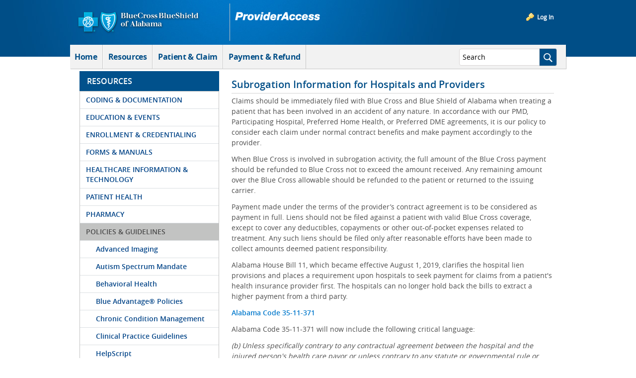

--- FILE ---
content_type: text/html;charset=UTF-8
request_url: https://providers.bcbsal.org/portal/web/pa/resources/-/resources/category/205422658?p_auth=D2fj2DnS&p_r_p_p_http%3A%2F%2Fproviders.bcbsal.org%2Fpublic-render-parameters_categoryId=205422658
body_size: 19845
content:
































	
		
			<!DOCTYPE html>






























































<html class="ltr" dir="ltr" lang="en-US">

<head>
	<title>Resources - provider.bcbsal.org</title>


	<link rel="stylesheet" href="/provstatic/cdn/projects/pa-theme/css/theme/vendor.css"/>
	<link rel="stylesheet" href="/provstatic/cdn/projects/pa-theme/css/theme/pa-theme.css"/>



	
	<script type="text/javascript">
		var PageData = {"user":{"id":"10159"}};
	</script>
	
	<script type="text/javascript">
		var openUserRoleNotification = "false";
	</script>

	<meta content="initial-scale=1.0, width=device-width" name="viewport" />

































<meta content="text/html; charset=UTF-8" http-equiv="content-type" />












<script type="importmap">{"imports":{"react-dom":"/portal/o/frontend-js-react-web/__liferay__/exports/react-dom.js","@clayui/breadcrumb":"/portal/o/frontend-taglib-clay/__liferay__/exports/@clayui$breadcrumb.js","@clayui/form":"/portal/o/frontend-taglib-clay/__liferay__/exports/@clayui$form.js","@clayui/popover":"/portal/o/frontend-taglib-clay/__liferay__/exports/@clayui$popover.js","@clayui/charts":"/portal/o/frontend-taglib-clay/__liferay__/exports/@clayui$charts.js","@clayui/shared":"/portal/o/frontend-taglib-clay/__liferay__/exports/@clayui$shared.js","@clayui/localized-input":"/portal/o/frontend-taglib-clay/__liferay__/exports/@clayui$localized-input.js","@clayui/modal":"/portal/o/frontend-taglib-clay/__liferay__/exports/@clayui$modal.js","@clayui/empty-state":"/portal/o/frontend-taglib-clay/__liferay__/exports/@clayui$empty-state.js","react":"/portal/o/frontend-js-react-web/__liferay__/exports/react.js","@clayui/color-picker":"/portal/o/frontend-taglib-clay/__liferay__/exports/@clayui$color-picker.js","@clayui/navigation-bar":"/portal/o/frontend-taglib-clay/__liferay__/exports/@clayui$navigation-bar.js","@clayui/pagination":"/portal/o/frontend-taglib-clay/__liferay__/exports/@clayui$pagination.js","@clayui/icon":"/portal/o/frontend-taglib-clay/__liferay__/exports/@clayui$icon.js","@clayui/table":"/portal/o/frontend-taglib-clay/__liferay__/exports/@clayui$table.js","@clayui/autocomplete":"/portal/o/frontend-taglib-clay/__liferay__/exports/@clayui$autocomplete.js","@clayui/slider":"/portal/o/frontend-taglib-clay/__liferay__/exports/@clayui$slider.js","@clayui/management-toolbar":"/portal/o/frontend-taglib-clay/__liferay__/exports/@clayui$management-toolbar.js","@clayui/multi-select":"/portal/o/frontend-taglib-clay/__liferay__/exports/@clayui$multi-select.js","@clayui/nav":"/portal/o/frontend-taglib-clay/__liferay__/exports/@clayui$nav.js","@clayui/time-picker":"/portal/o/frontend-taglib-clay/__liferay__/exports/@clayui$time-picker.js","@clayui/provider":"/portal/o/frontend-taglib-clay/__liferay__/exports/@clayui$provider.js","@clayui/upper-toolbar":"/portal/o/frontend-taglib-clay/__liferay__/exports/@clayui$upper-toolbar.js","@clayui/loading-indicator":"/portal/o/frontend-taglib-clay/__liferay__/exports/@clayui$loading-indicator.js","@clayui/panel":"/portal/o/frontend-taglib-clay/__liferay__/exports/@clayui$panel.js","@clayui/drop-down":"/portal/o/frontend-taglib-clay/__liferay__/exports/@clayui$drop-down.js","@clayui/list":"/portal/o/frontend-taglib-clay/__liferay__/exports/@clayui$list.js","@clayui/date-picker":"/portal/o/frontend-taglib-clay/__liferay__/exports/@clayui$date-picker.js","@clayui/label":"/portal/o/frontend-taglib-clay/__liferay__/exports/@clayui$label.js","@clayui/data-provider":"/portal/o/frontend-taglib-clay/__liferay__/exports/@clayui$data-provider.js","@liferay/frontend-js-api/data-set":"/portal/o/frontend-js-dependencies-web/__liferay__/exports/@liferay$js-api$data-set.js","@clayui/core":"/portal/o/frontend-taglib-clay/__liferay__/exports/@clayui$core.js","@clayui/pagination-bar":"/portal/o/frontend-taglib-clay/__liferay__/exports/@clayui$pagination-bar.js","@clayui/layout":"/portal/o/frontend-taglib-clay/__liferay__/exports/@clayui$layout.js","@clayui/multi-step-nav":"/portal/o/frontend-taglib-clay/__liferay__/exports/@clayui$multi-step-nav.js","@liferay/frontend-js-api":"/portal/o/frontend-js-dependencies-web/__liferay__/exports/@liferay$js-api.js","@clayui/css":"/portal/o/frontend-taglib-clay/__liferay__/exports/@clayui$css.js","@clayui/toolbar":"/portal/o/frontend-taglib-clay/__liferay__/exports/@clayui$toolbar.js","@clayui/alert":"/portal/o/frontend-taglib-clay/__liferay__/exports/@clayui$alert.js","@clayui/badge":"/portal/o/frontend-taglib-clay/__liferay__/exports/@clayui$badge.js","@clayui/link":"/portal/o/frontend-taglib-clay/__liferay__/exports/@clayui$link.js","@clayui/card":"/portal/o/frontend-taglib-clay/__liferay__/exports/@clayui$card.js","@clayui/progress-bar":"/portal/o/frontend-taglib-clay/__liferay__/exports/@clayui$progress-bar.js","@clayui/tooltip":"/portal/o/frontend-taglib-clay/__liferay__/exports/@clayui$tooltip.js","@clayui/button":"/portal/o/frontend-taglib-clay/__liferay__/exports/@clayui$button.js","@clayui/tabs":"/portal/o/frontend-taglib-clay/__liferay__/exports/@clayui$tabs.js","@clayui/sticker":"/portal/o/frontend-taglib-clay/__liferay__/exports/@clayui$sticker.js"},"scopes":{}}</script><script data-senna-track="temporary">var Liferay = window.Liferay || {};Liferay.Icons = Liferay.Icons || {};Liferay.Icons.controlPanelSpritemap = 'https://providers.bcbsal.org/portal/o/admin-theme/images/clay/icons.svg';Liferay.Icons.spritemap = 'https://providers.bcbsal.org/portal/o/pa-theme/images/clay/icons.svg';</script>
<script data-senna-track="permanent" src="/portal/combo?browserId=chrome&minifierType=js&languageId=en_US&t=1768782157310&/portal/o/frontend-js-jquery-web/jquery/jquery.min.js&/portal/o/frontend-js-jquery-web/jquery/init.js&/portal/o/frontend-js-jquery-web/jquery/ajax.js&/portal/o/frontend-js-jquery-web/jquery/bootstrap.bundle.min.js&/portal/o/frontend-js-jquery-web/jquery/collapsible_search.js&/portal/o/frontend-js-jquery-web/jquery/fm.js&/portal/o/frontend-js-jquery-web/jquery/form.js&/portal/o/frontend-js-jquery-web/jquery/popper.min.js&/portal/o/frontend-js-jquery-web/jquery/side_navigation.js" type="text/javascript"></script>
<script data-senna-track="permanent" type="text/javascript">window.Liferay = window.Liferay || {}; window.Liferay.CSP = {nonce: ''};</script>
<link data-senna-track="temporary" href="https://providers.bcbsal.org/portal/resources/-/resources/category/205422658" rel="canonical" />
<link data-senna-track="temporary" href="https://providers.bcbsal.org/portal/resources/-/resources/category/205422658" hreflang="en-US" rel="alternate" />
<link data-senna-track="temporary" href="https://providers.bcbsal.org/portal/resources/-/resources/category/205422658" hreflang="x-default" rel="alternate" />

<meta property="og:locale" content="en_US">
<meta property="og:locale:alternate" content="en_US">
<meta property="og:site_name" content="provider.bcbsal.org">
<meta property="og:title" content="Resources - provider.bcbsal.org">
<meta property="og:type" content="website">
<meta property="og:url" content="https://providers.bcbsal.org/portal/resources/-/resources/category/205422658">


<link href="https://providers.bcbsal.org/portal/o/pa-theme/images/favicon.ico" rel="apple-touch-icon" />
<link href="https://providers.bcbsal.org/portal/o/pa-theme/images/favicon.ico" rel="icon" />



<link class="lfr-css-file" data-senna-track="temporary" href="https://providers.bcbsal.org/portal/o/pa-theme/css/clay.css?browserId=chrome&amp;themeId=patheme_WAR_patheme&amp;minifierType=css&amp;languageId=en_US&amp;t=1768161838000" id="liferayAUICSS" rel="stylesheet" type="text/css" />









	<link href="/portal/combo?browserId=chrome&amp;minifierType=css&amp;themeId=patheme_WAR_patheme&amp;languageId=en_US&amp;com_liferay_asset_publisher_web_portlet_AssetPublisherPortlet_INSTANCE_J8rJk5M4Mgvj:%2Fportal%2Fo%2Fasset-publisher-web%2Fcss%2Fmain.css&amp;com_liferay_portal_search_web_search_bar_portlet_SearchBarPortlet_INSTANCE_templateSearch:%2Fportal%2Fo%2Fportal-search-web%2Fcss%2Fmain.css&amp;com_liferay_product_navigation_product_menu_web_portlet_ProductMenuPortlet:%2Fportal%2Fo%2Fproduct-navigation-product-menu-web%2Fcss%2Fmain.css&amp;com_liferay_product_navigation_user_personal_bar_web_portlet_ProductNavigationUserPersonalBarPortlet:%2Fportal%2Fo%2Fproduct-navigation-user-personal-bar-web%2Fcss%2Fmain.css&amp;com_liferay_site_navigation_menu_web_portlet_SiteNavigationMenuPortlet:%2Fportal%2Fo%2Fsite-navigation-menu-web%2Fcss%2Fmain.css&amp;t=1768161838000" rel="stylesheet" type="text/css"
 data-senna-track="temporary" id="e7f91461" />








<script type="text/javascript" data-senna-track="temporary">
	// <![CDATA[
		var Liferay = Liferay || {};

		Liferay.Browser = {
			acceptsGzip: function() {
				return false;
			},

			

			getMajorVersion: function() {
				return 131.0;
			},

			getRevision: function() {
				return '537.36';
			},
			getVersion: function() {
				return '131.0';
			},

			

			isAir: function() {
				return false;
			},
			isChrome: function() {
				return true;
			},
			isEdge: function() {
				return false;
			},
			isFirefox: function() {
				return false;
			},
			isGecko: function() {
				return true;
			},
			isIe: function() {
				return false;
			},
			isIphone: function() {
				return false;
			},
			isLinux: function() {
				return false;
			},
			isMac: function() {
				return true;
			},
			isMobile: function() {
				return false;
			},
			isMozilla: function() {
				return false;
			},
			isOpera: function() {
				return false;
			},
			isRtf: function() {
				return true;
			},
			isSafari: function() {
				return true;
			},
			isSun: function() {
				return false;
			},
			isWebKit: function() {
				return true;
			},
			isWindows: function() {
				return false;
			}
		};

		Liferay.Data = Liferay.Data || {};

		Liferay.Data.ICONS_INLINE_SVG = true;

		Liferay.Data.NAV_SELECTOR = '#navigation';

		Liferay.Data.NAV_SELECTOR_MOBILE = '#navigationCollapse';

		Liferay.Data.isCustomizationView = function() {
			return false;
		};

		Liferay.Data.notices = [
			
		];

		(function () {
			var available = {};

			var direction = {};

			

				available['en_US'] = 'English\x20\x28United\x20States\x29';
				direction['en_US'] = 'ltr';

			

			Liferay.Language = {
				available,
				direction,
				get: function(key) {
					return key;
				}
			};
		})();

		var featureFlags = {"LPD-11018":false,"LPD-10964":false,"LPD-10887":false,"LPS-193884":false,"LPD-11218":false,"LPS-178642":false,"LPD-11253":false,"LPD-16469":false,"LPS-193005":false,"LPS-187284":false,"LPS-187285":false,"LPD-11377":false,"LPD-10562":false,"LPD-11179":false,"LPS-114786":false,"LPS-192957":false,"COMMERCE-8087":false,"LRAC-10757":false,"LPS-180090":false,"LPS-178052":false,"LPS-189856":false,"LPD-19465":false,"LPS-187436":false,"LPS-182184":false,"LPS-185892":false,"LPS-186620":false,"LPS-184404":false,"LPS-198183":false,"LPS-171364":false,"LPD-6378":false,"LPS-153714":false,"LPS-96845":false,"LPS-170670":false,"LPS-141392":false,"LPS-169981":false,"LPS-153839":false,"LPD-11165":false,"LPS-187793":false,"LPS-177027":false,"LPD-10793":false,"LPD-11003":false,"LPS-196847":false,"LPS-114700":false,"LPS-135430":false,"LPS-134060":false,"LPS-164563":false,"LPS-122920":false,"LPS-199086":false,"LPS-203351":false,"LPD-10588":false,"LPD-10862":false,"LPD-11313":false,"LPD-6368":false,"LPD-10701":true,"LPD-10703":false,"LPS-202104":false,"LPS-187142":false,"LPD-15596":false,"LPS-196935":true,"LPS-187854":false,"LPS-176691":false,"LPS-197909":false,"LPD-23210":false,"LPD-29516":false,"COMMERCE-8949":false,"LPS-165481":false,"LPS-153813":false,"LPS-174455":false,"LPD-10856":false,"COMMERCE-13024":false,"LPS-165482":false,"LPD-10855":false,"LPS-193551":false,"LPS-197477":false,"LPD-17965":false,"LPS-174816":false,"LPS-186360":false,"LPS-153332":false,"LPS-179669":false,"LPS-174417":false,"LPD-18730":false,"LPD-11147":false,"LPS-155284":false,"LRAC-15017":false,"LPD-19870":false,"LPS-200108":false,"LPS-159643":false,"LPS-161033":false,"LPS-164948":false,"LPD-11070":false,"LPS-188058":false,"LPS-129412":false,"LPS-169837":false,"LPD-20213":false};

		Liferay.FeatureFlags = Object.keys(featureFlags).reduce(
			(acc, key) => ({
				...acc, [key]: featureFlags[key] === 'true' || featureFlags[key] === true
			}), {}
		);

		Liferay.PortletKeys = {
			DOCUMENT_LIBRARY: 'com_liferay_document_library_web_portlet_DLPortlet',
			DYNAMIC_DATA_MAPPING: 'com_liferay_dynamic_data_mapping_web_portlet_DDMPortlet',
			ITEM_SELECTOR: 'com_liferay_item_selector_web_portlet_ItemSelectorPortlet'
		};

		Liferay.PropsValues = {
			JAVASCRIPT_SINGLE_PAGE_APPLICATION_TIMEOUT: 0,
			UPLOAD_SERVLET_REQUEST_IMPL_MAX_SIZE: 104857600
		};

		Liferay.ThemeDisplay = {

			

			
				getLayoutId: function() {
					return '2';
				},

				

				getLayoutRelativeControlPanelURL: function() {
					return '/portal/group/pa/~/control_panel/manage?p_p_id=resourcesportlet_WAR_paresourcesportlet';
				},

				getLayoutRelativeURL: function() {
					return '/portal/web/pa/resources';
				},
				getLayoutURL: function() {
					return 'https://providers.bcbsal.org/portal/web/pa/resources';
				},
				getParentLayoutId: function() {
					return '0';
				},
				isControlPanel: function() {
					return false;
				},
				isPrivateLayout: function() {
					return 'false';
				},
				isVirtualLayout: function() {
					return false;
				},
			

			getBCP47LanguageId: function() {
				return 'en-US';
			},
			getCanonicalURL: function() {

				

				return 'https\x3a\x2f\x2fproviders\x2ebcbsal\x2eorg\x2fportal\x2fresources\x2f-\x2fresources\x2fcategory\x2f205422658';
			},
			getCDNBaseURL: function() {
				return 'https://providers.bcbsal.org';
			},
			getCDNDynamicResourcesHost: function() {
				return '';
			},
			getCDNHost: function() {
				return '';
			},
			getCompanyGroupId: function() {
				return '10238';
			},
			getCompanyId: function() {
				return '10155';
			},
			getDefaultLanguageId: function() {
				return 'en_US';
			},
			getDoAsUserIdEncoded: function() {
				return '';
			},
			getLanguageId: function() {
				return 'en_US';
			},
			getParentGroupId: function() {
				return '10226';
			},
			getPathContext: function() {
				return '/portal';
			},
			getPathImage: function() {
				return '/portal/image';
			},
			getPathJavaScript: function() {
				return '/portal/o/frontend-js-web';
			},
			getPathMain: function() {
				return '/portal/c';
			},
			getPathThemeImages: function() {
				return 'https://providers.bcbsal.org/portal/o/pa-theme/images';
			},
			getPathThemeRoot: function() {
				return '/portal/o/pa-theme';
			},
			getPlid: function() {
				return '10941';
			},
			getPortalURL: function() {
				return 'https://providers.bcbsal.org';
			},
			getRealUserId: function() {
				return '10159';
			},
			getRemoteAddr: function() {
				return '66.22.53.76:64489';
			},
			getRemoteHost: function() {
				return '66.22.53.76:64489';
			},
			getScopeGroupId: function() {
				return '10226';
			},
			getScopeGroupIdOrLiveGroupId: function() {
				return '10226';
			},
			getSessionId: function() {
				return '';
			},
			getSiteAdminURL: function() {
				return 'https://providers.bcbsal.org/portal/group/pa/~/control_panel/manage?p_p_lifecycle=0&p_p_state=maximized&p_p_mode=view';
			},
			getSiteGroupId: function() {
				return '10226';
			},
			getURLControlPanel: function() {
				return '/portal/group/control_panel?refererPlid=10941';
			},
			getURLHome: function() {
				return 'https\x3a\x2f\x2fproviders\x2ebcbsal\x2eorg\x2fportal\x2fweb\x2fpa\x2fhome';
			},
			getUserEmailAddress: function() {
				return '';
			},
			getUserId: function() {
				return '10159';
			},
			getUserName: function() {
				return '';
			},
			isAddSessionIdToURL: function() {
				return false;
			},
			isImpersonated: function() {
				return false;
			},
			isSignedIn: function() {
				return false;
			},

			isStagedPortlet: function() {
				
					
						return true;
					
					
			},

			isStateExclusive: function() {
				return false;
			},
			isStateMaximized: function() {
				return false;
			},
			isStatePopUp: function() {
				return false;
			}
		};

		var themeDisplay = Liferay.ThemeDisplay;

		Liferay.AUI = {

			

			getCombine: function() {
				return true;
			},
			getComboPath: function() {
				return '/portal/combo/?browserId=chrome&minifierType=&languageId=en_US&t=1768140076617&';
			},
			getDateFormat: function() {
				return '%m/%d/%Y';
			},
			getEditorCKEditorPath: function() {
				return '/portal/o/frontend-editor-ckeditor-web';
			},
			getFilter: function() {
				var filter = 'raw';

				
					
						filter = 'min';
					
					

				return filter;
			},
			getFilterConfig: function() {
				var instance = this;

				var filterConfig = null;

				if (!instance.getCombine()) {
					filterConfig = {
						replaceStr: '.js' + instance.getStaticResourceURLParams(),
						searchExp: '\\.js$'
					};
				}

				return filterConfig;
			},
			getJavaScriptRootPath: function() {
				return '/portal/o/frontend-js-web';
			},
			getPortletRootPath: function() {
				return '/portal/html/portlet';
			},
			getStaticResourceURLParams: function() {
				return '?browserId=chrome&minifierType=&languageId=en_US&t=1768140076617';
			}
		};

		Liferay.authToken = 'i9vaOQCk';

		

		Liferay.currentURL = '\x2fportal\x2fweb\x2fpa\x2fresources\x2f-\x2fresources\x2fcategory\x2f205422658\x3fp_auth\x3dD2fj2DnS\x26p_r_p_p_http\x253A\x252F\x252Fproviders\x2ebcbsal\x2eorg\x252Fpublic-render-parameters_categoryId\x3d205422658';
		Liferay.currentURLEncoded = '\x252Fportal\x252Fweb\x252Fpa\x252Fresources\x252F-\x252Fresources\x252Fcategory\x252F205422658\x253Fp_auth\x253DD2fj2DnS\x2526p_r_p_p_http\x25253A\x25252F\x25252Fproviders\x2ebcbsal\x2eorg\x25252Fpublic-render-parameters_categoryId\x253D205422658';
	// ]]>
</script>

<script data-senna-track="temporary" type="text/javascript">window.__CONFIG__= {basePath: '',combine: true, defaultURLParams: null, explainResolutions: false, exposeGlobal: false, logLevel: 'warn', moduleType: 'module', namespace:'Liferay', nonce: '', reportMismatchedAnonymousModules: 'warn', resolvePath: '/portal/o/js_resolve_modules', url: '/portal/combo/?browserId=chrome&minifierType=js&languageId=en_US&t=1768140076617&', waitTimeout: 15000};</script><script data-senna-track="permanent" src="/portal/o/frontend-js-loader-modules-extender/loader.js?&mac=9WaMmhziBCkScHZwrrVcOR7VZF4=&browserId=chrome&languageId=en_US&minifierType=js" type="text/javascript"></script><script data-senna-track="permanent" src="/portal/combo?browserId=chrome&minifierType=js&languageId=en_US&t=1768140076617&/portal/o/frontend-js-aui-web/aui/aui/aui-min.js&/portal/o/frontend-js-aui-web/liferay/modules.js&/portal/o/frontend-js-aui-web/liferay/aui_sandbox.js&/portal/o/frontend-js-aui-web/aui/attribute-base/attribute-base-min.js&/portal/o/frontend-js-aui-web/aui/attribute-complex/attribute-complex-min.js&/portal/o/frontend-js-aui-web/aui/attribute-core/attribute-core-min.js&/portal/o/frontend-js-aui-web/aui/attribute-observable/attribute-observable-min.js&/portal/o/frontend-js-aui-web/aui/attribute-extras/attribute-extras-min.js&/portal/o/frontend-js-aui-web/aui/event-custom-base/event-custom-base-min.js&/portal/o/frontend-js-aui-web/aui/event-custom-complex/event-custom-complex-min.js&/portal/o/frontend-js-aui-web/aui/oop/oop-min.js&/portal/o/frontend-js-aui-web/aui/aui-base-lang/aui-base-lang-min.js&/portal/o/frontend-js-aui-web/liferay/dependency.js&/portal/o/frontend-js-aui-web/liferay/util.js&/portal/o/frontend-js-web/liferay/dom_task_runner.js&/portal/o/frontend-js-web/liferay/events.js&/portal/o/frontend-js-web/liferay/lazy_load.js&/portal/o/frontend-js-web/liferay/liferay.js&/portal/o/frontend-js-web/liferay/global.bundle.js&/portal/o/frontend-js-web/liferay/portlet.js&/portal/o/frontend-js-web/liferay/workflow.js&/portal/o/oauth2-provider-web/js/liferay.js" type="text/javascript"></script>
<script data-senna-track="temporary" type="text/javascript">window.Liferay = Liferay || {}; window.Liferay.OAuth2 = {getAuthorizeURL: function() {return 'https://providers.bcbsal.org/portal/o/oauth2/authorize';}, getBuiltInRedirectURL: function() {return 'https://providers.bcbsal.org/portal/o/oauth2/redirect';}, getIntrospectURL: function() { return 'https://providers.bcbsal.org/portal/o/oauth2/introspect';}, getTokenURL: function() {return 'https://providers.bcbsal.org/portal/o/oauth2/token';}, getUserAgentApplication: function(externalReferenceCode) {return Liferay.OAuth2._userAgentApplications[externalReferenceCode];}, _userAgentApplications: {}}</script><script data-senna-track="temporary" type="text/javascript">try {var MODULE_MAIN='@liferay/frontend-js-react-web@5.0.41/index';var MODULE_PATH='/portal/o/frontend-js-react-web';/**
 * SPDX-FileCopyrightText: (c) 2000 Liferay, Inc. https://liferay.com
 * SPDX-License-Identifier: LGPL-2.1-or-later OR LicenseRef-Liferay-DXP-EULA-2.0.0-2023-06
 */

(function () {
	AUI().applyConfig({
		groups: {
			react: {
				// eslint-disable-next-line
				mainModule: MODULE_MAIN,
			},
		},
	});
})();
} catch(error) {console.error(error);}try {var MODULE_MAIN='@liferay/frontend-js-state-web@1.0.21/index';var MODULE_PATH='/portal/o/frontend-js-state-web';/**
 * SPDX-FileCopyrightText: (c) 2000 Liferay, Inc. https://liferay.com
 * SPDX-License-Identifier: LGPL-2.1-or-later OR LicenseRef-Liferay-DXP-EULA-2.0.0-2023-06
 */

(function () {
	AUI().applyConfig({
		groups: {
			state: {
				// eslint-disable-next-line
				mainModule: MODULE_MAIN,
			},
		},
	});
})();
} catch(error) {console.error(error);}try {var MODULE_MAIN='exportimport-web@5.0.85/index';var MODULE_PATH='/portal/o/exportimport-web';/**
 * SPDX-FileCopyrightText: (c) 2000 Liferay, Inc. https://liferay.com
 * SPDX-License-Identifier: LGPL-2.1-or-later OR LicenseRef-Liferay-DXP-EULA-2.0.0-2023-06
 */

(function () {
	AUI().applyConfig({
		groups: {
			exportimportweb: {
				base: MODULE_PATH + '/js/legacy/',
				combine: Liferay.AUI.getCombine(),
				filter: Liferay.AUI.getFilterConfig(),
				modules: {
					'liferay-export-import-export-import': {
						path: 'main.js',
						requires: [
							'aui-datatype',
							'aui-dialog-iframe-deprecated',
							'aui-modal',
							'aui-parse-content',
							'aui-toggler',
							'liferay-portlet-base',
							'liferay-util-window',
						],
					},
				},
				root: MODULE_PATH + '/js/legacy/',
			},
		},
	});
})();
} catch(error) {console.error(error);}try {var MODULE_MAIN='@liferay/document-library-web@6.0.182/index';var MODULE_PATH='/portal/o/document-library-web';/**
 * SPDX-FileCopyrightText: (c) 2000 Liferay, Inc. https://liferay.com
 * SPDX-License-Identifier: LGPL-2.1-or-later OR LicenseRef-Liferay-DXP-EULA-2.0.0-2023-06
 */

(function () {
	AUI().applyConfig({
		groups: {
			dl: {
				base: MODULE_PATH + '/js/legacy/',
				combine: Liferay.AUI.getCombine(),
				filter: Liferay.AUI.getFilterConfig(),
				modules: {
					'document-library-upload-component': {
						path: 'DocumentLibraryUpload.js',
						requires: [
							'aui-component',
							'aui-data-set-deprecated',
							'aui-overlay-manager-deprecated',
							'aui-overlay-mask-deprecated',
							'aui-parse-content',
							'aui-progressbar',
							'aui-template-deprecated',
							'liferay-search-container',
							'querystring-parse-simple',
							'uploader',
						],
					},
				},
				root: MODULE_PATH + '/js/legacy/',
			},
		},
	});
})();
} catch(error) {console.error(error);}try {var MODULE_MAIN='staging-processes-web@5.0.57/index';var MODULE_PATH='/portal/o/staging-processes-web';/**
 * SPDX-FileCopyrightText: (c) 2000 Liferay, Inc. https://liferay.com
 * SPDX-License-Identifier: LGPL-2.1-or-later OR LicenseRef-Liferay-DXP-EULA-2.0.0-2023-06
 */

(function () {
	AUI().applyConfig({
		groups: {
			stagingprocessesweb: {
				base: MODULE_PATH + '/js/legacy/',
				combine: Liferay.AUI.getCombine(),
				filter: Liferay.AUI.getFilterConfig(),
				modules: {
					'liferay-staging-processes-export-import': {
						path: 'main.js',
						requires: [
							'aui-datatype',
							'aui-dialog-iframe-deprecated',
							'aui-modal',
							'aui-parse-content',
							'aui-toggler',
							'liferay-portlet-base',
							'liferay-util-window',
						],
					},
				},
				root: MODULE_PATH + '/js/legacy/',
			},
		},
	});
})();
} catch(error) {console.error(error);}try {var MODULE_MAIN='contacts-web@5.0.58/index';var MODULE_PATH='/portal/o/contacts-web';/**
 * SPDX-FileCopyrightText: (c) 2000 Liferay, Inc. https://liferay.com
 * SPDX-License-Identifier: LGPL-2.1-or-later OR LicenseRef-Liferay-DXP-EULA-2.0.0-2023-06
 */

(function () {
	AUI().applyConfig({
		groups: {
			contactscenter: {
				base: MODULE_PATH + '/js/legacy/',
				combine: Liferay.AUI.getCombine(),
				filter: Liferay.AUI.getFilterConfig(),
				modules: {
					'liferay-contacts-center': {
						path: 'main.js',
						requires: [
							'aui-io-plugin-deprecated',
							'aui-toolbar',
							'autocomplete-base',
							'datasource-io',
							'json-parse',
							'liferay-portlet-base',
							'liferay-util-window',
						],
					},
				},
				root: MODULE_PATH + '/js/legacy/',
			},
		},
	});
})();
} catch(error) {console.error(error);}try {var MODULE_MAIN='portal-workflow-kaleo-designer-web@5.0.131/index';var MODULE_PATH='/portal/o/portal-workflow-kaleo-designer-web';/**
 * SPDX-FileCopyrightText: (c) 2000 Liferay, Inc. https://liferay.com
 * SPDX-License-Identifier: LGPL-2.1-or-later OR LicenseRef-Liferay-DXP-EULA-2.0.0-2023-06
 */

(function () {
	AUI().applyConfig({
		groups: {
			'kaleo-designer': {
				base: MODULE_PATH + '/designer/js/legacy/',
				combine: Liferay.AUI.getCombine(),
				filter: Liferay.AUI.getFilterConfig(),
				modules: {
					'liferay-kaleo-designer-autocomplete-util': {
						path: 'autocomplete_util.js',
						requires: ['autocomplete', 'autocomplete-highlighters'],
					},
					'liferay-kaleo-designer-definition-diagram-controller': {
						path: 'definition_diagram_controller.js',
						requires: [
							'liferay-kaleo-designer-field-normalizer',
							'liferay-kaleo-designer-utils',
						],
					},
					'liferay-kaleo-designer-dialogs': {
						path: 'dialogs.js',
						requires: ['liferay-util-window'],
					},
					'liferay-kaleo-designer-editors': {
						path: 'editors.js',
						requires: [
							'aui-ace-editor',
							'aui-ace-editor-mode-xml',
							'aui-base',
							'aui-datatype',
							'aui-node',
							'liferay-kaleo-designer-autocomplete-util',
							'liferay-kaleo-designer-utils',
						],
					},
					'liferay-kaleo-designer-field-normalizer': {
						path: 'field_normalizer.js',
						requires: ['liferay-kaleo-designer-remote-services'],
					},
					'liferay-kaleo-designer-nodes': {
						path: 'nodes.js',
						requires: [
							'aui-datatable',
							'aui-datatype',
							'aui-diagram-builder',
							'liferay-kaleo-designer-editors',
							'liferay-kaleo-designer-utils',
						],
					},
					'liferay-kaleo-designer-remote-services': {
						path: 'remote_services.js',
						requires: ['aui-io'],
					},
					'liferay-kaleo-designer-templates': {
						path: 'templates.js',
						requires: ['aui-tpl-snippets-deprecated'],
					},
					'liferay-kaleo-designer-utils': {
						path: 'utils.js',
						requires: [],
					},
					'liferay-kaleo-designer-xml-definition': {
						path: 'xml_definition.js',
						requires: [
							'aui-base',
							'aui-component',
							'dataschema-xml',
							'datatype-xml',
						],
					},
					'liferay-kaleo-designer-xml-definition-serializer': {
						path: 'xml_definition_serializer.js',
						requires: ['escape', 'liferay-kaleo-designer-xml-util'],
					},
					'liferay-kaleo-designer-xml-util': {
						path: 'xml_util.js',
						requires: ['aui-base'],
					},
					'liferay-portlet-kaleo-designer': {
						path: 'main.js',
						requires: [
							'aui-ace-editor',
							'aui-ace-editor-mode-xml',
							'aui-tpl-snippets-deprecated',
							'dataschema-xml',
							'datasource',
							'datatype-xml',
							'event-valuechange',
							'io-form',
							'liferay-kaleo-designer-autocomplete-util',
							'liferay-kaleo-designer-editors',
							'liferay-kaleo-designer-nodes',
							'liferay-kaleo-designer-remote-services',
							'liferay-kaleo-designer-utils',
							'liferay-kaleo-designer-xml-util',
							'liferay-util-window',
						],
					},
				},
				root: MODULE_PATH + '/designer/js/legacy/',
			},
		},
	});
})();
} catch(error) {console.error(error);}try {var MODULE_MAIN='frontend-js-components-web@2.0.67/index';var MODULE_PATH='/portal/o/frontend-js-components-web';/**
 * SPDX-FileCopyrightText: (c) 2000 Liferay, Inc. https://liferay.com
 * SPDX-License-Identifier: LGPL-2.1-or-later OR LicenseRef-Liferay-DXP-EULA-2.0.0-2023-06
 */

(function () {
	AUI().applyConfig({
		groups: {
			components: {
				// eslint-disable-next-line
				mainModule: MODULE_MAIN,
			},
		},
	});
})();
} catch(error) {console.error(error);}try {var MODULE_MAIN='frontend-editor-alloyeditor-web@5.0.48/index';var MODULE_PATH='/portal/o/frontend-editor-alloyeditor-web';/**
 * SPDX-FileCopyrightText: (c) 2000 Liferay, Inc. https://liferay.com
 * SPDX-License-Identifier: LGPL-2.1-or-later OR LicenseRef-Liferay-DXP-EULA-2.0.0-2023-06
 */

(function () {
	AUI().applyConfig({
		groups: {
			alloyeditor: {
				base: MODULE_PATH + '/js/legacy/',
				combine: Liferay.AUI.getCombine(),
				filter: Liferay.AUI.getFilterConfig(),
				modules: {
					'liferay-alloy-editor': {
						path: 'alloyeditor.js',
						requires: [
							'aui-component',
							'liferay-portlet-base',
							'timers',
						],
					},
					'liferay-alloy-editor-source': {
						path: 'alloyeditor_source.js',
						requires: [
							'aui-debounce',
							'liferay-fullscreen-source-editor',
							'liferay-source-editor',
							'plugin',
						],
					},
				},
				root: MODULE_PATH + '/js/legacy/',
			},
		},
	});
})();
} catch(error) {console.error(error);}try {var MODULE_MAIN='portal-search-web@6.0.133/index';var MODULE_PATH='/portal/o/portal-search-web';/**
 * SPDX-FileCopyrightText: (c) 2000 Liferay, Inc. https://liferay.com
 * SPDX-License-Identifier: LGPL-2.1-or-later OR LicenseRef-Liferay-DXP-EULA-2.0.0-2023-06
 */

(function () {
	AUI().applyConfig({
		groups: {
			search: {
				base: MODULE_PATH + '/js/',
				combine: Liferay.AUI.getCombine(),
				filter: Liferay.AUI.getFilterConfig(),
				modules: {
					'liferay-search-date-facet': {
						path: 'date_facet.js',
						requires: ['aui-form-validator'],
					},
				},
				root: MODULE_PATH + '/js/',
			},
		},
	});
})();
} catch(error) {console.error(error);}try {var MODULE_MAIN='dynamic-data-mapping-web@5.0.103/index';var MODULE_PATH='/portal/o/dynamic-data-mapping-web';/**
 * SPDX-FileCopyrightText: (c) 2000 Liferay, Inc. https://liferay.com
 * SPDX-License-Identifier: LGPL-2.1-or-later OR LicenseRef-Liferay-DXP-EULA-2.0.0-2023-06
 */

(function () {
	const LiferayAUI = Liferay.AUI;

	AUI().applyConfig({
		groups: {
			ddm: {
				base: MODULE_PATH + '/js/legacy/',
				combine: Liferay.AUI.getCombine(),
				filter: LiferayAUI.getFilterConfig(),
				modules: {
					'liferay-ddm-form': {
						path: 'ddm_form.js',
						requires: [
							'aui-base',
							'aui-datatable',
							'aui-datatype',
							'aui-image-viewer',
							'aui-parse-content',
							'aui-set',
							'aui-sortable-list',
							'json',
							'liferay-form',
							'liferay-map-base',
							'liferay-translation-manager',
							'liferay-util-window',
						],
					},
					'liferay-portlet-dynamic-data-mapping': {
						condition: {
							trigger: 'liferay-document-library',
						},
						path: 'main.js',
						requires: [
							'arraysort',
							'aui-form-builder-deprecated',
							'aui-form-validator',
							'aui-map',
							'aui-text-unicode',
							'json',
							'liferay-menu',
							'liferay-translation-manager',
							'liferay-util-window',
							'text',
						],
					},
					'liferay-portlet-dynamic-data-mapping-custom-fields': {
						condition: {
							trigger: 'liferay-document-library',
						},
						path: 'custom_fields.js',
						requires: ['liferay-portlet-dynamic-data-mapping'],
					},
				},
				root: MODULE_PATH + '/js/legacy/',
			},
		},
	});
})();
} catch(error) {console.error(error);}try {var MODULE_MAIN='calendar-web@5.0.93/index';var MODULE_PATH='/portal/o/calendar-web';/**
 * SPDX-FileCopyrightText: (c) 2000 Liferay, Inc. https://liferay.com
 * SPDX-License-Identifier: LGPL-2.1-or-later OR LicenseRef-Liferay-DXP-EULA-2.0.0-2023-06
 */

(function () {
	AUI().applyConfig({
		groups: {
			calendar: {
				base: MODULE_PATH + '/js/legacy/',
				combine: Liferay.AUI.getCombine(),
				filter: Liferay.AUI.getFilterConfig(),
				modules: {
					'liferay-calendar-a11y': {
						path: 'calendar_a11y.js',
						requires: ['calendar'],
					},
					'liferay-calendar-container': {
						path: 'calendar_container.js',
						requires: [
							'aui-alert',
							'aui-base',
							'aui-component',
							'liferay-portlet-base',
						],
					},
					'liferay-calendar-date-picker-sanitizer': {
						path: 'date_picker_sanitizer.js',
						requires: ['aui-base'],
					},
					'liferay-calendar-interval-selector': {
						path: 'interval_selector.js',
						requires: ['aui-base', 'liferay-portlet-base'],
					},
					'liferay-calendar-interval-selector-scheduler-event-link': {
						path: 'interval_selector_scheduler_event_link.js',
						requires: ['aui-base', 'liferay-portlet-base'],
					},
					'liferay-calendar-list': {
						path: 'calendar_list.js',
						requires: [
							'aui-template-deprecated',
							'liferay-scheduler',
						],
					},
					'liferay-calendar-message-util': {
						path: 'message_util.js',
						requires: ['liferay-util-window'],
					},
					'liferay-calendar-recurrence-converter': {
						path: 'recurrence_converter.js',
						requires: [],
					},
					'liferay-calendar-recurrence-dialog': {
						path: 'recurrence.js',
						requires: [
							'aui-base',
							'liferay-calendar-recurrence-util',
						],
					},
					'liferay-calendar-recurrence-util': {
						path: 'recurrence_util.js',
						requires: ['aui-base', 'liferay-util-window'],
					},
					'liferay-calendar-reminders': {
						path: 'calendar_reminders.js',
						requires: ['aui-base'],
					},
					'liferay-calendar-remote-services': {
						path: 'remote_services.js',
						requires: [
							'aui-base',
							'aui-component',
							'liferay-calendar-util',
							'liferay-portlet-base',
						],
					},
					'liferay-calendar-session-listener': {
						path: 'session_listener.js',
						requires: ['aui-base', 'liferay-scheduler'],
					},
					'liferay-calendar-simple-color-picker': {
						path: 'simple_color_picker.js',
						requires: ['aui-base', 'aui-template-deprecated'],
					},
					'liferay-calendar-simple-menu': {
						path: 'simple_menu.js',
						requires: [
							'aui-base',
							'aui-template-deprecated',
							'event-outside',
							'event-touch',
							'widget-modality',
							'widget-position',
							'widget-position-align',
							'widget-position-constrain',
							'widget-stack',
							'widget-stdmod',
						],
					},
					'liferay-calendar-util': {
						path: 'calendar_util.js',
						requires: [
							'aui-datatype',
							'aui-io',
							'aui-scheduler',
							'aui-toolbar',
							'autocomplete',
							'autocomplete-highlighters',
						],
					},
					'liferay-scheduler': {
						path: 'scheduler.js',
						requires: [
							'async-queue',
							'aui-datatype',
							'aui-scheduler',
							'dd-plugin',
							'liferay-calendar-a11y',
							'liferay-calendar-message-util',
							'liferay-calendar-recurrence-converter',
							'liferay-calendar-recurrence-util',
							'liferay-calendar-util',
							'liferay-scheduler-event-recorder',
							'liferay-scheduler-models',
							'promise',
							'resize-plugin',
						],
					},
					'liferay-scheduler-event-recorder': {
						path: 'scheduler_event_recorder.js',
						requires: [
							'dd-plugin',
							'liferay-calendar-util',
							'resize-plugin',
						],
					},
					'liferay-scheduler-models': {
						path: 'scheduler_models.js',
						requires: [
							'aui-datatype',
							'dd-plugin',
							'liferay-calendar-util',
						],
					},
				},
				root: MODULE_PATH + '/js/legacy/',
			},
		},
	});
})();
} catch(error) {console.error(error);}</script>




<script type="text/javascript" data-senna-track="temporary">
	// <![CDATA[
		
			
				
		

		
	// ]]>
</script>





	
		

			

			
		
		



	
		

			

			
		
	












	



















<link class="lfr-css-file" data-senna-track="temporary" href="https://providers.bcbsal.org/portal/o/pa-theme/css/main.css?browserId=chrome&amp;themeId=patheme_WAR_patheme&amp;minifierType=css&amp;languageId=en_US&amp;t=1768161838000" id="liferayThemeCSS" rel="stylesheet" type="text/css" />




	<style data-senna-track="temporary" type="text/css">
		.messaging-link, .message-center-link {
    display: none;
}

.dbl-underline{
border-bottom: 3px double #0b98d6;
}

#main-content + div.alert.alert-info {
    display: none;
}

.has-control-menu .lfr-asset-anchor {
    height: 0px!important;
    margin-top: 0px;
}

#qualtricsSI a{
    font-size: .775rem;
    color: #ffffff!important;
    font-family: 'open_sanssemibold';

}

/**TRH 11/21**/
.dynamicrendering-portlet #dynamic-rendering-container #resource-header{
    padding: .15rem;
    height: 24px;
    width: 100%!important;
    border-bottom: 0px!important; 
    background-color: #f4f4f4;
}

#back-url{
     position: relative;
}
/**TRH**/
	</style>





	<style data-senna-track="temporary" type="text/css">

		

			

				

					

#p_p_id_com_liferay_asset_publisher_web_portlet_AssetPublisherPortlet_INSTANCE_J8rJk5M4Mgvj_ .portlet-content {

}




				

			

		

			

		

			

		

			

		

			

		

			

		

			

		

			

		

			

				

					

#p_p_id_providertoken_WAR_patokenportlet_ .portlet-content {

}
body #wrapper .typeset table.layout-table, body #wrapper .typeset table.layout-table td{
border-color: transparent!important;
}
body #wrapper .typeset table.layout-table ul, body #wrapper .typeset table.layout-table td img,
body #wrapper .typeset table.layout-table p, body #wrapper .typeset table.layout-table td p{
padding:0;
margin:0;
}



				

			

		

			

		

	</style>


<script data-senna-track="temporary">var Liferay = window.Liferay || {}; Liferay.CommerceContext = {"commerceAccountGroupIds":[],"accountEntryAllowedTypes":["person"],"commerceChannelId":"0","showUnselectableOptions":false,"currency":{"currencyId":"1162724582","currencyCode":"USD"},"showSeparateOrderItems":false,"commerceSiteType":0};</script><link href="/portal/o/commerce-frontend-js/styles/main.css" rel="stylesheet" type="text/css" />
<style data-senna-track="temporary" type="text/css">
</style>












<script type="text/javascript">
Liferay.on(
	'ddmFieldBlur', function(event) {
		if (window.Analytics) {
			Analytics.send(
				'fieldBlurred',
				'Form',
				{
					fieldName: event.fieldName,
					focusDuration: event.focusDuration,
					formId: event.formId,
					formPageTitle: event.formPageTitle,
					page: event.page,
					title: event.title
				}
			);
		}
	}
);

Liferay.on(
	'ddmFieldFocus', function(event) {
		if (window.Analytics) {
			Analytics.send(
				'fieldFocused',
				'Form',
				{
					fieldName: event.fieldName,
					formId: event.formId,
					formPageTitle: event.formPageTitle,
					page: event.page,
					title:event.title
				}
			);
		}
	}
);

Liferay.on(
	'ddmFormPageShow', function(event) {
		if (window.Analytics) {
			Analytics.send(
				'pageViewed',
				'Form',
				{
					formId: event.formId,
					formPageTitle: event.formPageTitle,
					page: event.page,
					title: event.title
				}
			);
		}
	}
);

Liferay.on(
	'ddmFormSubmit', function(event) {
		if (window.Analytics) {
			Analytics.send(
				'formSubmitted',
				'Form',
				{
					formId: event.formId,
					title: event.title
				}
			);
		}
	}
);

Liferay.on(
	'ddmFormView', function(event) {
		if (window.Analytics) {
			Analytics.send(
				'formViewed',
				'Form',
				{
					formId: event.formId,
					title: event.title
				}
			);
		}
	}
);

</script><script>

</script>















<script type="text/javascript" data-senna-track="temporary">
	if (window.Analytics) {
		window._com_liferay_document_library_analytics_isViewFileEntry = false;
	}
</script>









	<script src="/provstatic/cdn/projects/pa-theme/js/vendor.js"></script>
	<script type="text/javascript" src="/provstatic/cdn/libs/jquery/3.6.1/jquery-core.js"></script>
	<script type="text/javascript" src="/provstatic/cdn/libs/jquery-ui/jquery-ui.js"></script>	
	<script type="text/javascript" src="/provstatic/cdn/libs/autotab/autotab.js"></script>
	<script type="text/javascript" src="/provstatic/cdn/libs/load-password-strength-meter/loadPasswordStrengthMeter.js"></script>
	<script type="text/javascript" src="/provstatic/cdn/libs/tableToGrid/tableToGrid.js"></script>
	<script type="text/javascript" src="/provstatic/cdn/libs/select2/select2.js"></script>
	<script type="text/javascript" src="/provstatic/cdn/libs/selectize/selectize.min.js"></script>
	<script type="text/javascript" src="/provstatic/cdn/libs/selector-state/selectorState.js"></script>
	<script type="text/javascript" src="/provstatic/cdn/libs/bcbs-date-picker/bcbsDatePicker.js"></script>
	<script type="text/javascript" src="/provstatic/cdn/libs/hover-intent/jquery.hoverIntent.min.js"></script>
	<script type="text/javascript" src="/provstatic/cdn/libs/bcbs-bota-image-loader/bcbsBotaImageLoader.js"></script>
	<script src="/provstatic/cdn/libs/popperjs/popper.js"></script>
	<script src="/provstatic/cdn/libs/popperjs/tippy.js"></script>
	<script type="text/javascript" src="/provstatic/cdn/libs/open-modal/openModal.js"></script>
	<script type="text/javascript" src="/provstatic/cdn/libs/bcbs-ajax-transport/bcbsAjaxTransport.js"></script>
	<script type="text/javascript" src="/provstatic/cdn/libs/display-errors/displayErrors.js"></script>
	<script src="/provstatic/cdn/libs/jquery-mask/jquery.mask.min.js"></script>


		<!--ENSIGHTEN DOMAIN CONFIG-->
	<script type="text/javascript" src="/provstatic/cdn/libs/ensighten/EnsightenBCBS.js"></script>
	<script type="text/javascript" src="/provstatic/cdn/libs/ensighten/bcbs-provider-ensighten-conf.js"></script>
	<!--END ENSIGHTEN DOMAIN CONFIG-->

	
	
<script>var __uzdbm_1 = "57a2e311-996f-497a-82d3-5437c251d63d";var __uzdbm_2 = "MjdlN2E1ODMtZGUzNi00NjhhLWE1ZTctMDE4MTg2MTA0MjIyJDE4LjE5MS4xMzkuMTc=";var __uzdbm_3 = "";var __uzdbm_4 = "false";var __uzdbm_5 = "";var __uzdbm_6 = "";var __uzdbm_7 = "";</script> <script>   (function (w, d, e, u, c, g, a, b) {     w["SSJSConnectorObj"] = w["SSJSConnectorObj"] || {       ss_cid: c,       domain_info: "auto",     };     w[g] = function (i, j) {       w["SSJSConnectorObj"][i] = j;     };     a = d.createElement(e);     a.async = true;     if (       navigator.userAgent.indexOf('MSIE') !== -1 ||       navigator.appVersion.indexOf('Trident/') > -1     ) {       u = u.replace("/advanced/", "/advanced/ie/");     }     a.src = u;     b = d.getElementsByTagName(e)[0];     b.parentNode.insertBefore(a, b);   })(     window, document, "script", "https://providers.bcbsal.org/18f5227b-e27b-445a-a53f-f845fbe69b40/stormcaster.js", "de38", "ssConf"   );   ssConf("c1", "https://providers.bcbsal.org");   ssConf("c3", "c99a4269-161c-4242-a3f0-28d44fa6ce24");   ssConf("au", "providers.bcbsal.org");   ssConf("cu", "validate.perfdrive.com, ssc"); </script></head>



<body class="chrome controls-visible  yui3-skin-sam guest-site signed-out public-page site">














































	<nav aria-label="Quick Links" class="bg-dark cadmin quick-access-nav text-center text-white" id="lxxq_quickAccessNav">
		
			
				<a class="d-block p-2 sr-only sr-only-focusable text-reset" href="#main-content">
		Skip to Main Content
	</a>
			
			
	</nav>










































































	
	
	<div class="" id="wrapper">
		<header id="banner">
			<div id="heading">
				<div id="header-left">
					<a href="/portal/home" class="company-logo-link" border="0">
						<div class="company-title"></div>
					</a>
					<div class="community-title">
					</div>
				</div>

				<div id="header-right">
					
					<ul id="header-links">
							<li><a href="https://providers.bcbsal.org/portal/c/portal/login?p_l_id=10941" id="sign-in" rel="nofollow">Log In</a></li>
					</ul>
					
					<div id="login-top-color">
						<div class="loggedInDetail">
						</div>
					</div>
				</div>



				<div class="menu-cont">




































	

	<div class="portlet-boundary portlet-boundary_meganavportlet_WAR_pameganavportlet_  portlet-static portlet-static-end portlet-provider-access pa-meganav-portlet prov-bootstrap " id="p_p_id_meganavportlet_WAR_pameganavportlet_">
		<span id="p_meganavportlet_WAR_pameganavportlet"></span>




	

	
		
			












<link href="/provstatic/cdn/projects/pa-theme/css/portlet/meganav-portlet.css"   rel="stylesheet" type="text/css"/>
<script src="/provstatic/cdn/libs/hover-intent/jquery.hoverIntent.min.js"  type="text/javascript"></script>
<script src="/provstatic/cdn/projects/pa-theme/js/portlet/meganav-portlet.js" type="text/javascript"></script>



<div class="sort-pages modify-pages" id="mega-nav">
	<div id="menu_wrapper">
		
			
				
				<div id="Home" class="menu  ">
					
					
						<!-- Orphan Pages -->
						
							<div class="menu_head">
								
									<div class="noSub">
										<a href="https://providers.bcbsal.org/portal/web/pa/home" 
											title="Home">Home</a>
									</div>
								
								
							</div>
						
					
				</div>
			
		
			
				
				<div id="Resources" class="menu  selected">
					
					
						<!-- Orphan Pages -->
						
							<div class="menu_head">
								
									<div class="noSub">
										<a href="https://providers.bcbsal.org/portal/web/pa/resources" 
											title="Resources">Resources</a>
									</div>
								
								
							</div>
						
					
				</div>
			
		
			
				
				<div id="Patient &amp; Claim" class="menu  ">
					
						<div class="menu_head">
							<div class="hasSub">Patient &amp; Claim</div>
						</div>
						<div class="menu_body">
							
							
								
									<ul class="menu_row">
								
								
									<li class="subHeader">
										<ul>Patient
											
												
													<li class="subHeaderLink">
														
															<a href="https://providers.bcbsal.org/portal/group/pa/eligibility" 
																title="">Eligibility and Benefits</a>
														
														
													</li>
												
											
												
													<li class="subHeaderLink">
														
															<a href="https://providers.bcbsal.org/portal/group/pa/utilizationreviewphysician" 
																title="">Pre-Service Review</a>
														
														
													</li>
												
											
												
													<li class="subHeaderLink">
														
															<a href="https://providers.bcbsal.org/portal/group/pa/preservicereviewforooamember" 
																title="Pre-Service Review for Out-of-Area Members">Pre-Service Review for Out-of-Area Members</a>
														
														
													</li>
												
											
												
													<li class="subHeaderLink">
														
															<a href="https://providers.bcbsal.org/portal/group/pa/rxhistory" 
																title="">Rx History</a>
														
														
													</li>
												
											
										</ul>
									</li>
								
								
								
								
							
								
								
									<li class="subHeader">
										<ul>Claim
											
												
													<li class="subHeaderLink">
														
															<a href="https://providers.bcbsal.org/portal/group/pa/auditreports" 
																title="">Audit Report</a>
														
														
													</li>
												
											
												
													<li class="subHeaderLink">
														
															<a href="https://providers.bcbsal.org/portal/group/pa/eclaims" 
																title="">Claims Entry (eClaims)</a>
														
														
													</li>
												
											
												
													<li class="subHeaderLink">
														
															<a href="https://providers.bcbsal.org/portal/group/pa/claimstatus" 
																title="">Claim Status</a>
														
														
													</li>
												
											
										</ul>
									</li>
								
								
								
								
							
								
								
									<li class="subHeader">
										<ul>Provider Lookup
											
												
													<li class="subHeaderLink">
														
															<a href="https://www.bcbsal.org/web/provider-finder" target="providerfinder"
																title="">Find a Doctor</a>
														
														
													</li>
												
											
												
													<li class="subHeaderLink">
														
															<a href="https://providers.bcbsal.org/portal/findalab" 
																title="">Find a Lab</a>
														
														
													</li>
												
											
										</ul>
									</li>
								
								
								
								
									
									</ul>
								
							
						</div>
					
					
				</div>
			
		
			
				
				<div id="Payment &amp; Refund" class="menu  ">
					
						<div class="menu_head">
							<div class="hasSub">Payment &amp; Refund</div>
						</div>
						<div class="menu_body">
							
							
								
									<ul class="menu_row">
								
								
									<li class="subHeader">
										<ul>Payment
											
												
													<li class="subHeaderLink">
														
															<a href="https://providers.bcbsal.org/portal/group/pa/directdeposit" 
																title="">Direct Deposit/EFT Registration</a>
														
														
													</li>
												
											
												
													<li class="subHeaderLink">
														
															<a href="https://providers.bcbsal.org/portal/group/pa/fee-schedule-new" 
																title="">Fee Schedule</a>
														
														
													</li>
												
											
												
													<li class="subHeaderLink">
														
															<a href="https://providers.bcbsal.org/portal/group/pa/paymenthistory" 
																title="">Payment History</a>
														
														
													</li>
												
											
												
													<li class="subHeaderLink">
														
															<a href="https://providers.bcbsal.org/portal/group/pa/remittances" 
																title="">Remittance</a>
														
														
													</li>
												
											
										</ul>
									</li>
								
								
								
								
							
								
								
									<li class="subHeader">
										<ul>Refund
											
												
													<li class="subHeaderLink">
														
															<a href="https://providers.bcbsal.org/portal/group/pa/refundbillingnew" 
																title="">Refund Billing</a>
														
														
													</li>
												
											
										</ul>
									</li>
								
								
								
								
									
									</ul>
								
							
						</div>
					
					
				</div>
			
		
	</div>	
</div>
		
	







	</div>










































	

	<div class="portlet-boundary portlet-boundary_contentsearch_WAR_pacontentsearchportlet_  portlet-static portlet-static-end portlet-provider-access  " id="p_p_id_contentsearch_WAR_pacontentsearchportlet_">
		<span id="p_contentsearch_WAR_pacontentsearchportlet"></span>




	

	
		
			


































	
		
<section class="portlet" id="portlet_contentsearch_WAR_pacontentsearchportlet">


	<div class="portlet-content">

			<div class="autofit-float autofit-row portlet-header">

					<div class="autofit-col autofit-col-expand">
						<h2 class="portlet-title-text">PA Content Search Portlet</h2>
					</div>

			</div>

		
			<div class=" portlet-content-container">
				


	<div class="portlet-body">



	
		
			
				
					







































	

	








	

				

				
					
						


	

		












<script type="text/javascript">
	var keywordFieldChanged = false;

	function _contentsearch_WAR_pacontentsearchportlet_keywordFocused() {
		if (jQuery("#_contentsearch_WAR_pacontentsearchportlet_keyword").val() == "Search" && !keywordFieldChanged) {
			jQuery("#_contentsearch_WAR_pacontentsearchportlet_keyword").val("");
			keywordFieldChanged = true;
		}
	}

	function _contentsearch_WAR_pacontentsearchportlet_keywordBlurred() {
		if (jQuery("#_contentsearch_WAR_pacontentsearchportlet_keyword").val() == "" ) {
			jQuery("#_contentsearch_WAR_pacontentsearchportlet_keyword").val("Search");
			keywordFieldChanged = false;
		}
	}
</script>




<div id="header-search" >
	<form method="post" action="https://providers.bcbsal.org/portal/web/pa/resources?p_p_id=contentsearch_WAR_pacontentsearchportlet&p_p_lifecycle=1&p_p_state=normal&p_p_mode=view&_contentsearch_WAR_pacontentsearchportlet_javax.portlet.action=search&p_auth=i9vaOQCk">
		<input id="_contentsearch_WAR_pacontentsearchportlet_keyword" type="text" class="mini-search" name="keywords" value="Search" onfocus="_contentsearch_WAR_pacontentsearchportlet_keywordFocused();" onblur="_contentsearch_WAR_pacontentsearchportlet_keywordBlurred();"/>
		<input type="hidden" name="pageNumber" value="1" />
		<button type="submit" class="bluebutton font-icon search">
			<img src="/provstatic/cdn/projects/pa-theme/images/search_icon.png" height="18"/>
		</button>
	</form>
</div>

	
	
					
				
			
		
	
	


	</div>

			</div>
		
	</div>
</section>
	

		
		







	</div>






				</div>

			</div>

		</header>

		<section class=" typeset" id="content">
			





























	

		


















	
	
	
		<style type="text/css">
			.master-layout-fragment .portlet-header {
				display: none;
			}
		</style>

		

		<div class="provider-access-2-column" id="main-content" role="main">
	<div class="portlet-layout">
		<div class=" portlet-column" id="message-of-the-day">
			<div class="portlet-dropzone portlet-column-content" id="layout-column_column-1"></div>
		</div>
		<div class="prov-layout tbl">
			<div class="tbl-row">
				<div class="portlet-column tbl-col layout-col-3">
					<div class="portlet-dropzone portlet-column-content" id="layout-column_column-2">



































	

	<div class="portlet-boundary portlet-boundary_resourcesportlet_WAR_paresourcesportlet_  portlet-static portlet-static-end portlet-provider-access resources-portlet " id="p_p_id_resourcesportlet_WAR_paresourcesportlet_">
		<span id="p_resourcesportlet_WAR_paresourcesportlet"></span>




	

	
		
			


































	
		
<section class="portlet" id="portlet_resourcesportlet_WAR_paresourcesportlet">


	<div class="portlet-content">

			<div class="autofit-float autofit-row portlet-header">

					<div class="autofit-col autofit-col-expand">
						<h2 class="portlet-title-text">PA Resources Portlet</h2>
					</div>

			</div>

		
			<div class=" portlet-content-container">
				


	<div class="portlet-body">



	
		
			
				
					







































	

	








	

				

				
					
						


	

		





















<link href="/provstatic/cdn/projects/pa-theme/css/portlet/resources-portlet.css"   rel="stylesheet" type="text/css"/>
<script src= "/provstatic/cdn/projects/pa-theme/js/portlet/resources-portlet.js"></script>

<div class="webcontent-portlet-title">
	<h2>
		Resources
	</h2>
</div>
<div id="resourceMenu">
	
		
			
			
			
		
		
		<div class="resources-tab ">
			
				
					
							
							<div class="panelHeader panel-title  "
								onclick="window.location='https://providers.bcbsal.org/portal/web/pa/resources/-/resources/category/25176391?p_auth=i9vaOQCk&p_r_p_p_http%3A%2F%2Fproviders.bcbsal.org%2Fpublic-render-parameters_categoryId=25176391'">
								<h2>
									
									CODING & DOCUMENTATION
								</h2>
							</div>
						
					 
				
				
		</div>
	
		
			
			
			
		
		
		<div class="resources-tab ">
			
				
					
							
							<div class="panelHeader panel-title  "
								onclick="window.location='https://providers.bcbsal.org/portal/web/pa/resources/-/resources/category/10653?p_auth=i9vaOQCk&p_r_p_p_http%3A%2F%2Fproviders.bcbsal.org%2Fpublic-render-parameters_categoryId=10653'">
								<h2>
									
									EDUCATION & EVENTS
								</h2>
							</div>
						
					 
				
				
		</div>
	
		
			
			
			
		
		
		<div class="resources-tab ">
			
				
					
							
							<div class="panelHeader panel-title  "
								onclick="window.location='https://providers.bcbsal.org/portal/web/pa/resources/-/resources/category/10663?p_auth=i9vaOQCk&p_r_p_p_http%3A%2F%2Fproviders.bcbsal.org%2Fpublic-render-parameters_categoryId=10663'">
								<h2>
									
									ENROLLMENT & CREDENTIALING
								</h2>
							</div>
						
					 
				
				
		</div>
	
		
			
			
			
		
		
		<div class="resources-tab ">
			
				
					
							
							<div class="panelHeader panel-title  has-child  "
								onclick="window.location='https://providers.bcbsal.org/portal/web/pa/resources/-/resources/category/320502?p_auth=i9vaOQCk&p_r_p_p_http%3A%2F%2Fproviders.bcbsal.org%2Fpublic-render-parameters_categoryId=320502'">
								<h2>
									
										<img src="/provstatic/cdn/projects/pa-theme/images/right_arrow.png" class="right arrow">
									
									FORMS & MANUALS
								</h2>
							</div>
						
					 
				
				
		</div>
	
		
			
			
			
		
		
		<div class="resources-tab ">
			
				
					
							
							<div class="panelHeader panel-title  "
								onclick="window.location='https://providers.bcbsal.org/portal/web/pa/resources/-/resources/category/34570?p_auth=i9vaOQCk&p_r_p_p_http%3A%2F%2Fproviders.bcbsal.org%2Fpublic-render-parameters_categoryId=34570'">
								<h2>
									
									HEALTHCARE INFORMATION & TECHNOLOGY
								</h2>
							</div>
						
					 
				
				
		</div>
	
		
			
			
			
		
		
		<div class="resources-tab ">
			
				
					
							
							<div class="panelHeader panel-title  has-child  "
								onclick="window.location='https://providers.bcbsal.org/portal/web/pa/resources/-/resources/category/517984016?p_auth=i9vaOQCk&p_r_p_p_http%3A%2F%2Fproviders.bcbsal.org%2Fpublic-render-parameters_categoryId=517984016'">
								<h2>
									
										<img src="/provstatic/cdn/projects/pa-theme/images/right_arrow.png" class="right arrow">
									
									PATIENT HEALTH
								</h2>
							</div>
						
					 
				
				
		</div>
	
		
			
			
			
		
		
		<div class="resources-tab ">
			
				
					
							
							<div class="panelHeader panel-title  "
								onclick="window.location='https://providers.bcbsal.org/portal/web/pa/resources/-/resources/category/10755?p_auth=i9vaOQCk&p_r_p_p_http%3A%2F%2Fproviders.bcbsal.org%2Fpublic-render-parameters_categoryId=10755'">
								<h2>
									
									PHARMACY
								</h2>
							</div>
						
					 
				
				
		</div>
	
		
			
			
			
		
		
		<div class="resources-tab ">
			
				
					
							
							<div class="panelHeader panel-title  has-child   expanded"
								onclick="window.location='https://providers.bcbsal.org/portal/web/pa/resources?p_p_id=resourcesportlet_WAR_paresourcesportlet&p_p_lifecycle=1&p_p_state=normal&p_p_mode=view&_resourcesportlet_WAR_paresourcesportlet_expanded=true&_resourcesportlet_WAR_paresourcesportlet_action=expandResource&p_auth=i9vaOQCk&p_r_p_p_http%3A%2F%2Fproviders.bcbsal.org%2Fpublic-render-parameters_categoryId=319574'">
								<h2>
									
										<img src="/provstatic/cdn/projects/pa-theme/images/down_arrow.png" class="down arrow">
									
									POLICIES & GUIDELINES
								</h2>
							</div>
						
					 
				
				
		</div>
	
		
			
			
			
		
		
		<div class="resources-tab ">
			
				
					
						
							<div class="panelHeader subEntry level2  "
								onclick="window.location='https://providers.bcbsal.org/portal/web/pa/resources/-/resources/category/1564136?p_auth=i9vaOQCk&p_r_p_p_http%3A%2F%2Fproviders.bcbsal.org%2Fpublic-render-parameters_categoryId=1564136'">
								<h3>
									
									Advanced Imaging
								</h3>
							</div>
						
					
				
				
		</div>
	
		
			
			
			
		
		
		<div class="resources-tab ">
			
				
					
						
							<div class="panelHeader subEntry level2  "
								onclick="window.open('https://al-policies.exploremyplan.com/portal/web/al-policies/home/-/categories/1193221248', '_blank')">
								<h3>
									
									Autism Spectrum Mandate
								</h3>
							</div>

						
						
				
				
		</div>
	
		
			
			
			
		
		
		<div class="resources-tab ">
			
				
					
						
							<div class="panelHeader subEntry level2  "
								onclick="window.open('https://al-policies.exploremyplan.com/portal/web/al-policies/home/-/categories/1193214099', '_blank')">
								<h3>
									
									Behavioral Health
								</h3>
							</div>

						
						
				
				
		</div>
	
		
			
			
			
		
		
		<div class="resources-tab ">
			
				
					
						
							<div class="panelHeader subEntry level2  "
								onclick="window.open('https://al-policies.exploremyplan.com/portal/web/al-policies/home/-/categories/', '_blank')">
								<h3>
									
									Blue Advantage® Policies
								</h3>
							</div>

						
						
				
				
		</div>
	
		
			
			
			
		
		
		<div class="resources-tab ">
			
				
					
						
							<div class="panelHeader subEntry level2  "
								onclick="window.open('https://al-policies.exploremyplan.com/portal/web/al-policies/home/-/categories/105714', '_blank')">
								<h3>
									
									Chronic Condition Management
								</h3>
							</div>

						
						
				
				
		</div>
	
		
			
			
			
		
		
		<div class="resources-tab ">
			
				
					
						
							<div class="panelHeader subEntry level2  "
								onclick="window.location='https://providers.bcbsal.org/portal/web/pa/resources/-/resources/category/268751?p_auth=i9vaOQCk&p_r_p_p_http%3A%2F%2Fproviders.bcbsal.org%2Fpublic-render-parameters_categoryId=268751'">
								<h3>
									
									Clinical Practice Guidelines
								</h3>
							</div>
						
					
				
				
		</div>
	
		
			
			
			
		
		
		<div class="resources-tab ">
			
				
					
						
							<div class="panelHeader subEntry level2  "
								onclick="window.location='https://providers.bcbsal.org/portal/web/pa/resources/-/resources/category/118545355?p_auth=i9vaOQCk&p_r_p_p_http%3A%2F%2Fproviders.bcbsal.org%2Fpublic-render-parameters_categoryId=118545355'">
								<h3>
									
									HelpScript
								</h3>
							</div>
						
					
				
				
		</div>
	
		
			
			
			
		
		
		<div class="resources-tab ">
			
				
					
						
							<div class="panelHeader subEntry level2  "
								onclick="window.open('https://al-policies.exploremyplan.com/portal/web/al-policies/home/-/categories/235996', '_blank')">
								<h3>
									
									Hemophilia Drug Management
								</h3>
							</div>

						
						
				
				
		</div>
	
		
			
			
			
		
		
		<div class="resources-tab ">
			
				
					
						
							<div class="panelHeader subEntry level2  "
								onclick="window.location='https://providers.bcbsal.org/portal/web/pa/resources/-/resources/category/3784779?p_auth=i9vaOQCk&p_r_p_p_http%3A%2F%2Fproviders.bcbsal.org%2Fpublic-render-parameters_categoryId=3784779'">
								<h3>
									
									Medical Nutrition Therapy Services
								</h3>
							</div>
						
					
				
				
		</div>
	
		
			
			
			
		
		
		<div class="resources-tab ">
			
				
					
						
							<div class="panelHeader subEntry level2  "
								onclick="window.open('https://al-policies.exploremyplan.com/portal/web/al-policies/home/-/categories/', '_blank')">
								<h3>
									
									Medical Policies
								</h3>
							</div>

						
						
				
				
		</div>
	
		
			
			
			
		
		
		<div class="resources-tab ">
			
				
					
						
							<div class="panelHeader subEntry level2  "
								onclick="window.location='https://providers.bcbsal.org/portal/web/pa/resources/-/resources/category/313134?p_auth=i9vaOQCk&p_r_p_p_http%3A%2F%2Fproviders.bcbsal.org%2Fpublic-render-parameters_categoryId=313134'">
								<h3>
									
									Medical Records Requests
								</h3>
							</div>
						
					
				
				
		</div>
	
		
			
			
			
		
		
		<div class="resources-tab ">
			
				
					
						
							<div class="panelHeader subEntry level2  "
								onclick="window.location='https://providers.bcbsal.org/portal/web/pa/resources/-/resources/category/172246337?p_auth=i9vaOQCk&p_r_p_p_http%3A%2F%2Fproviders.bcbsal.org%2Fpublic-render-parameters_categoryId=172246337'">
								<h3>
									
									No Surprise Billing Act
								</h3>
							</div>
						
					
				
				
		</div>
	
		
			
			
			
		
		
		<div class="resources-tab ">
			
				
					
						
							<div class="panelHeader subEntry level2  "
								onclick="window.location='https://providers.bcbsal.org/portal/web/pa/resources/-/resources/category/666292?p_auth=i9vaOQCk&p_r_p_p_http%3A%2F%2Fproviders.bcbsal.org%2Fpublic-render-parameters_categoryId=666292'">
								<h3>
									
									Operational Guidelines
								</h3>
							</div>
						
					
				
				
		</div>
	
		
			
			
			
		
		
		<div class="resources-tab ">
			
				
					
						
							<div class="panelHeader subEntry level2  "
								onclick="window.location='https://providers.bcbsal.org/portal/web/pa/resources/-/resources/category/268753?p_auth=i9vaOQCk&p_r_p_p_http%3A%2F%2Fproviders.bcbsal.org%2Fpublic-render-parameters_categoryId=268753'">
								<h3>
									
									Provider Appeals
								</h3>
							</div>
						
					
				
				
		</div>
	
		
			
			
			
		
		
		<div class="resources-tab ">
			
				
					
						
							<div class="panelHeader subEntry level2  "
								onclick="window.location='https://providers.bcbsal.org/portal/web/pa/resources/-/resources/category/360722?p_auth=i9vaOQCk&p_r_p_p_http%3A%2F%2Fproviders.bcbsal.org%2Fpublic-render-parameters_categoryId=360722'">
								<h3>
									
									Provider Disputes
								</h3>
							</div>
						
					
				
				
		</div>
	
		
			
			
			
		
		
		<div class="resources-tab ">
			
				
					
						
							<div class="panelHeader subEntry level2  "
								onclick="window.open('https://al-policies.exploremyplan.com/portal/web/al-policies/home/-/categories/171118', '_blank')">
								<h3>
									
									Provider-Administered Drug Policies
								</h3>
							</div>

						
						
				
				
		</div>
	
		
			
			
			
		
		
		<div class="resources-tab ">
			
				
					
						
							<div class="panelHeader subEntry level2  "
								onclick="window.location='https://providers.bcbsal.org/portal/web/pa/resources/-/resources/category/1564051?p_auth=i9vaOQCk&p_r_p_p_http%3A%2F%2Fproviders.bcbsal.org%2Fpublic-render-parameters_categoryId=1564051'">
								<h3>
									
									Radiation Therapy Management (RTM)
								</h3>
							</div>
						
					
				
				
		</div>
	
		
			
			
			
		
		
		<div class="resources-tab ">
			
				
					
						
							<div class="panelHeader subEntry level2  "
								onclick="window.open('https://al-policies.exploremyplan.com/portal/web/al-policies/home/-/categories/171196', '_blank')">
								<h3>
									
									Self-Administered Drug Policies
								</h3>
							</div>

						
						
				
				
		</div>
	
		
			
			
			
		
		
		<div class="resources-tab ">
			
				
					
						
							<div class="panelHeader current-selected-category-subEntry level2  "
								onclick="window.location='https://providers.bcbsal.org/portal/web/pa/resources?p_p_id=resourcesportlet_WAR_paresourcesportlet&p_p_lifecycle=1&p_p_state=normal&p_p_mode=view&_resourcesportlet_WAR_paresourcesportlet_expanded=true&_resourcesportlet_WAR_paresourcesportlet_action=expandResource&p_auth=i9vaOQCk&p_r_p_p_http%3A%2F%2Fproviders.bcbsal.org%2Fpublic-render-parameters_categoryId=205422658'">
								<h3>
									
									Subrogation
								</h3>
							</div>
						
					
				
				
		</div>
	
		
			
			
			
		
		
		<div class="resources-tab ">
			
				
					
						
							<div class="panelHeader subEntry level2  "
								onclick="window.location='https://providers.bcbsal.org/portal/web/pa/resources/-/resources/category/471185?p_auth=i9vaOQCk&p_r_p_p_http%3A%2F%2Fproviders.bcbsal.org%2Fpublic-render-parameters_categoryId=471185'">
								<h3>
									
									Telehealth and Remote Access Telemedicine
								</h3>
							</div>
						
					
				
				
		</div>
	
		
			
			
			
		
		
		<div class="resources-tab ">
			
				
					
						
							<div class="panelHeader subEntry level2  "
								onclick="window.open('https://al-policies.exploremyplan.com/portal/web/al-policies/home/-/categories/78809', '_blank')">
								<h3>
									
									Transgender Services
								</h3>
							</div>

						
						
				
				
		</div>
	
		
			
			
			
		
		
		<div class="resources-tab ">
			
				
					
							
							<div class="panelHeader panel-title  "
								onclick="window.location='https://providers.bcbsal.org/portal/web/pa/resources/-/resources/category/3772311?p_auth=i9vaOQCk&p_r_p_p_http%3A%2F%2Fproviders.bcbsal.org%2Fpublic-render-parameters_categoryId=3772311'">
								<h2>
									
									PRE-SERVICE REVIEW
								</h2>
							</div>
						
					 
				
				
		</div>
	
		
			
			
			
		
		
		<div class="resources-tab ">
			
				
					
							
							<div class="panelHeader panel-title  has-child  "
								onclick="window.location='https://providers.bcbsal.org/portal/web/pa/resources/-/resources/category/319573?p_auth=i9vaOQCk&p_r_p_p_http%3A%2F%2Fproviders.bcbsal.org%2Fpublic-render-parameters_categoryId=319573'">
								<h2>
									
										<img src="/provstatic/cdn/projects/pa-theme/images/right_arrow.png" class="right arrow">
									
									PROGRAMS & INITIATIVES
								</h2>
							</div>
						
					 
				
				
		</div>
	
		
			
			
			
		
		
		<div class="resources-tab ">
			
				
					
							
							<div class="panelHeader panel-title  has-child  "
								onclick="window.location='https://providers.bcbsal.org/portal/web/pa/resources/-/resources/category/151350?p_auth=i9vaOQCk&p_r_p_p_http%3A%2F%2Fproviders.bcbsal.org%2Fpublic-render-parameters_categoryId=151350'">
								<h2>
									
										<img src="/provstatic/cdn/projects/pa-theme/images/right_arrow.png" class="right arrow">
									
									PROVIDER NETWORKS & SPECIALTIES
								</h2>
							</div>
						
					 
				
				
		</div>
	
</div>

	
	
					
				
			
		
	
	


	</div>

			</div>
		
	</div>
</section>
	

		
		







	</div>






</div>
				</div>
				<div class="portlet-column tbl-col layout-col-9" >
					<div class="portlet-dropzone portlet-column-content" id="layout-column_column-3">



































	

	<div class="portlet-boundary portlet-boundary_dynamicrenderingportlet_WAR_padynamicrenderingportlet_  portlet-static portlet-static-end portlet-provider-access dynamicrendering-portlet " id="p_p_id_dynamicrenderingportlet_WAR_padynamicrenderingportlet_">
		<span id="p_dynamicrenderingportlet_WAR_padynamicrenderingportlet"></span>




	

	
		
			


































	
		
<section class="portlet" id="portlet_dynamicrenderingportlet_WAR_padynamicrenderingportlet">


	<div class="portlet-content">

			<div class="autofit-float autofit-row portlet-header">

					<div class="autofit-col autofit-col-expand">
						<h2 class="portlet-title-text">PA Dynamic Rendering</h2>
					</div>

			</div>

		
			<div class=" portlet-content-container">
				


	<div class="portlet-body">



	
		
			
				
					







































	

	








	

				

				
					
						


	

		
























<link href="/provstatic/cdn/projects/pa-theme/css/portlet/dynamicrendering-portlet.css"   rel="stylesheet" type="text/css"/>


	<script type="text/javascript">
	function submitForm() {
		document.dynamicContentForm.submit();
	}
</script>
<div id="dynamic-rendering-container">
	
		
		
	
	
		
		
	
	
		
		
	
	<form name="dynamicContentForm" id="dynamicContentForm" action="https://providers.bcbsal.org/portal/web/pa/resources?p_p_id=dynamicrenderingportlet_WAR_padynamicrenderingportlet&p_p_lifecycle=0&p_p_state=normal&p_p_mode=view&_dynamicrenderingportlet_WAR_padynamicrenderingportlet_action=filterChange&p_r_p_p_http%3A%2F%2Fproviders.bcbsal.org%2Fpublic-render-parameters_categoryId=205422658" method="post">
		
		<div id="resource-category-name">
			<h2 class="category-name">Subrogation</h2>
			
				
















































	
	
	
		<div class="journal-content-article " data-analytics-asset-id="NSPZHAM1LQ" data-analytics-asset-title="Subrogation Information for Hospitals and Providers" data-analytics-asset-type="web-content" data-analytics-web-content-resource-pk="205402880">
			

			<script>
	PageData.articleID = "Subrogation Information for Hospitals and Providers";
	PageData.articleTitle = "Subrogation Information for Hospitals and Providers";
</script>

<h2 class="with-border">
  Subrogation Information for Hospitals and Providers
</h2>

<div><p>Claims should be immediately filed with Blue Cross and Blue Shield of Alabama when treating a patient that has been involved in an accident of any nature. In accordance with our PMD, Participating Hospital, Preferred Home Health, or Preferred DME agreements, it is our policy to consider each claim under normal contract benefits and make payment accordingly to the provider.</p>

<p>When Blue Cross is involved in subrogation activity, the full amount of the Blue Cross payment should be refunded to Blue Cross not to exceed the amount received. Any remaining amount over the Blue Cross allowable should be refunded to the patient or returned to the issuing carrier.&nbsp;</p>

<p>Payment made under the terms of the provider’s contract agreement is to be considered as payment in full. Liens should not be filed against a patient with valid Blue Cross coverage, except to cover any deductibles, copayments or other out-of-pocket expenses related to treatment. Any such liens should be filed only after reasonable efforts have been made to collect amounts deemed patient responsibility.&nbsp;</p>

<p>Alabama House Bill 11, which became effective August 1, 2019, clarifies the hospital lien provisions and places a requirement upon hospitals to seek payment for claims from a patient's health insurance provider first. The hospitals can no longer hold back the bills to extract a higher payment from a third party.</p>

<p><a href="http://alisondb.legislature.state.al.us/alison/CodeOfAlabama/1975/35-11-371.htm" target="_blank">Alabama Code 35-11-371</a></p>

<p>Alabama Code 35-11-371 will now include the following critical language:&nbsp;</p>

<p><em>(b) Unless specifically contrary to any contractual agreement between the hospital and the injured person's health care payor or unless contrary to any statute or governmental rule or regulation of the United States or this state, no hospital shall perfect a lien as to any injured person who was covered by a health care payer's policy, until the hospital submits to the health care payor an accurate and properly coded claim, or if a contract exists between the hospital and the health care payor, in the form required pursuant to the contract, and there is a failure to satisfy the claim.</em></p>

<p>For more information about subrogation for hospitals and providers, email <a href="mailto:Subrogation-Referral@bcbsal.org">Subrogation-Referral@bcbsal.org</a>.&nbsp;</p>

<p><strong>Resources&nbsp;</strong><br />
<a href="https://providers.bcbsal.org/portal/group/pa/resources/-/resource/viewArticle/SFFYJKIBJ1">Hospital Manual</a><br />
<a href="/portal/documents/10226/305944/Provider+Manual.pdf/0c539c59-4c58-42ec-864d-9ff8efe008b9?t=1645469255839" target="_blank">Provider Manual</a>&nbsp;<br />
 </p></div>

			
		</div>

		

	





				
		</div>
		<!-- List of the assets for the category -->
		<div id="resource-article-container">
			
		</div>
	</form>
</div>

	
	
					
				
			
		
	
	


	</div>

			</div>
		
	</div>
</section>
	

		
		







	</div>






</div>
				</div>
			</div>
		</div>
	</div>
</div>
	


<form action="#" aria-hidden="true" class="hide" id="hrefFm" method="post" name="hrefFm"><span></span><button hidden type="submit">Hidden</button></form>

	
		</section>

		<footer id="footer" role="contentinfo">
			<div class="footerLinks">
				<a href="https://www.bcbsal.org/web/about/index.html">About Us</a>
				<a href="https://www.bcbsal.jobs/">Careers</a>
				<a href="/portal/web/pa/contact-us">Contact Us</a>
				<a href="https://www.bcbsal.org/web/fraud/index.html">Fraud & Abuse</a>
				<a href="https://www.bcbsal.org/web/hipaa.html">HIPAA Privacy Notice</a>
				<a href="https://www.bcbsal.org/web/privacy.html">Privacy Statement</a>
				<a href="https://www.bcbsal.org/web/legal.html">Legal Disclaimer</a>
				<a href="https://www.bcbsal.org/web/help.html">Help</a>
			</div>

			<p class="bcbs-copy-text">
				CPT codes, descriptions and data copyright &copy;2025 American Medical Association. All rights reserved. Applicable FARS/DFARS apply.<br/>
				CDT codes, descriptions and data copyright &copy;2025 American Dental Association. All rights reserved.<br/>
				<br/>
				<br/>
				&copy;2026, Blue Cross and Blue Shield of Alabama is an independent licensee of the Blue Cross and Blue Shield Association.
			</p>

		</footer>
			
	</div>
	
	
	
































	







































































	









	









<script type="text/javascript">

	
		

			

			
		
	


</script><script>

</script>















	

	

	













	


<script type="text/javascript">
(function() {var $ = AUI.$;var _ = AUI._;
	var onDestroyPortlet = function () {
		Liferay.detach('messagePosted', onMessagePosted);
		Liferay.detach('destroyPortlet', onDestroyPortlet);
	};

	Liferay.on('destroyPortlet', onDestroyPortlet);

	var onMessagePosted = function (event) {
		if (window.Analytics) {
			const eventProperties = {
				className: event.className,
				classPK: event.classPK,
				commentId: event.commentId,
				text: event.text,
			};

			const blogNode = document.querySelector(
				'[data-analytics-asset-id="' + event.classPK + '"]'
			);

			const dmNode = document.querySelector(
				'[data-analytics-file-entry-id="' + event.classPK + '"]'
			);

			if (blogNode) {
				eventProperties.title = blogNode.dataset.analyticsAssetTitle;
			}
			else if (dmNode) {
				eventProperties.title = dmNode.dataset.analyticsFileEntryTitle;
			}

			Analytics.send('posted', 'Comment', eventProperties);
		}
	};

	Liferay.on('messagePosted', onMessagePosted);
})();
(function() {var $ = AUI.$;var _ = AUI._;
	var onVote = function (event) {
		if (window.Analytics) {
			let title = event.contentTitle;

			if (!title) {
				const dmNode = document.querySelector(
					'[data-analytics-file-entry-id="' + event.classPK + '"]'
				);

				if (dmNode) {
					title = dmNode.dataset.analyticsFileEntryTitle;
				}
			}

			Analytics.send('VOTE', 'Ratings', {
				className: event.className,
				classPK: event.classPK,
				ratingType: event.ratingType,
				score: event.score,
				title,
			});
		}
	};

	var onDestroyPortlet = function () {
		Liferay.detach('ratings:vote', onVote);
		Liferay.detach('destroyPortlet', onDestroyPortlet);
	};

	Liferay.on('ratings:vote', onVote);
	Liferay.on('destroyPortlet', onDestroyPortlet);
})();

	function getValueByAttribute(node, attr) {
		return (
			node.dataset[attr] ||
			(node.parentElement && node.parentElement.dataset[attr])
		);
	}

	function sendDocumentDownloadedAnalyticsEvent(anchor) {
		var fileEntryId = getValueByAttribute(
			anchor,
			'analyticsFileEntryId'
		);
		var title = getValueByAttribute(
			anchor,
			'analyticsFileEntryTitle'
		);
		var version = getValueByAttribute(
			anchor,
			'analyticsFileEntryVersion'
		);

		if (fileEntryId) {
			Analytics.send('documentDownloaded', 'Document', {
				groupId: themeDisplay.getScopeGroupId(),
				fileEntryId,
				preview: !!window._com_liferay_document_library_analytics_isViewFileEntry,
				title,
				version,
			});
		}
	}

	function handleDownloadClick(event) {
		if (window.Analytics) {
			if (event.target.nodeName.toLowerCase() === 'a') {
				sendDocumentDownloadedAnalyticsEvent(
					event.target
				);
			}
			else if (
				event.target.parentNode &&
				event.target.parentNode.nodeName.toLowerCase() === 'a'
			) {
				sendDocumentDownloadedAnalyticsEvent(
					event.target.parentNode
				);
			}
			else {
				var target = event.target;
				var matchTextContent =
					target.textContent &&
					target.textContent.toLowerCase() ===
						'download';
				var matchTitle =
					target.title && target.title.toLowerCase() === 'download';
				var matchAction = target.action === 'download';
				var matchLexiconIcon = !!target.querySelector(
					'.lexicon-icon-download'
				);
				var matchLexiconClassName = target.classList.contains(
					'lexicon-icon-download'
				);
				var matchParentTitle =
					target.parentNode &&
					target.parentNode.title &&
					target.parentNode.title.toLowerCase() === 'download';
				var matchParentLexiconClassName =
					target.parentNode &&
					target.parentNode.classList.contains('lexicon-icon-download');

				if (
					matchTextContent ||
					matchTitle ||
					matchParentTitle ||
					matchAction ||
					matchLexiconIcon ||
					matchLexiconClassName ||
					matchParentLexiconClassName
				) {
					var selectedFiles = document.querySelectorAll(
						'.form .custom-control-input:checked'
					);

					selectedFiles.forEach(({value}) => {
						var selectedFile = document.querySelector(
							'[data-analytics-file-entry-id="' + value + '"]'
						);

						sendDocumentDownloadedAnalyticsEvent(
							selectedFile
						);
					});
				}
			}
		}
	}

	Liferay.once('destroyPortlet', () => {
		document.body.removeEventListener(
			'click',
			handleDownloadClick
		);
	});

	Liferay.once('portletReady', () => {
		document.body.addEventListener(
			'click',
			handleDownloadClick
		);
	});

(function() {var $ = AUI.$;var _ = AUI._;
	var onShare = function (data) {
		if (window.Analytics) {
			Analytics.send('shared', 'SocialBookmarks', {
				className: data.className,
				classPK: data.classPK,
				type: data.type,
				url: data.url,
			});
		}
	};

	var onDestroyPortlet = function () {
		Liferay.detach('socialBookmarks:share', onShare);
		Liferay.detach('destroyPortlet', onDestroyPortlet);
	};

	Liferay.on('socialBookmarks:share', onShare);
	Liferay.on('destroyPortlet', onDestroyPortlet);
})();

	if (window.svg4everybody && Liferay.Data.ICONS_INLINE_SVG) {
		svg4everybody(
			{
				polyfill: true,
				validate: function (src, svg, use) {
					return !src || !src.startsWith('#');
				}
			}
		);
	}

(function() {var $ = AUI.$;var _ = AUI._;
	Liferay.Util.delegate(
		document,
		'focusin',
		'.portlet',
		function(event) {
			event.delegateTarget.closest('.portlet').classList.add('open');
		}
	);

	Liferay.Util.delegate(
		document,
		'focusout',
		'.portlet',
		function(event) {
			event.delegateTarget.closest('.portlet').classList.remove('open');
		}
	);
})();

	// <![CDATA[

		

		Liferay.currentURL = '\x2fportal\x2fweb\x2fpa\x2fresources\x2f-\x2fresources\x2fcategory\x2f205422658\x3fp_auth\x3dD2fj2DnS\x26p_r_p_p_http\x253A\x252F\x252Fproviders\x2ebcbsal\x2eorg\x252Fpublic-render-parameters_categoryId\x3d205422658';
		Liferay.currentURLEncoded = '\x252Fportal\x252Fweb\x252Fpa\x252Fresources\x252F-\x252Fresources\x252Fcategory\x252F205422658\x253Fp_auth\x253DD2fj2DnS\x2526p_r_p_p_http\x25253A\x25252F\x25252Fproviders\x2ebcbsal\x2eorg\x25252Fpublic-render-parameters_categoryId\x253D205422658';

	// ]]>


		// <![CDATA[
			
				//TRH - TODO remove these functions

/*function setInfoSlideOutAnim(eleArr) {
  
  console.log('please delete this func from public and priv pages through the LR console once static are deployed')

}*/

				

				/**TRH**/
$(function(){
   $('#back-url').detach().prependTo('#resource-header')

})
/** TRH **/
			
		// ]]>
	
(function() {var $ = AUI.$;var _ = AUI._;
		import(Liferay.ThemeDisplay.getPathContext() + '/o/frontend-js-web/__liferay__/index.js').then(
			({openToast}) => {
				AUI().use(
					'liferay-session',
					function() {
						Liferay.Session = new Liferay.SessionBase(
							{
								autoExtend: true,
								redirectOnExpire: false,
								redirectUrl: 'https\x3a\x2f\x2fproviders\x2ebcbsal\x2eorg\x2fportal\x2fweb\x2fpa\x2fhome',
								sessionLength: 1800,
								sessionTimeoutOffset: 70,
								warningLength: 180
							}
						);

						
					}
				);
			}
		)
	})();

	
		Liferay.Portlet.register('resourcesportlet_WAR_paresourcesportlet');
	

	Liferay.Portlet.onLoad(
		{
			canEditTitle: false,
			columnPos: 0,
			isStatic: 'end',
			namespacedId: 'p_p_id_resourcesportlet_WAR_paresourcesportlet_',
			portletId: 'resourcesportlet_WAR_paresourcesportlet',
			refreshURL: '\x2fportal\x2fc\x2fportal\x2frender_portlet\x3fp_l_id\x3d10941\x26p_p_id\x3dresourcesportlet_WAR_paresourcesportlet\x26p_p_lifecycle\x3d0\x26p_t_lifecycle\x3d1\x26p_p_state\x3dnormal\x26p_p_mode\x3dview\x26p_p_col_id\x3dcolumn-2\x26p_p_col_pos\x3d0\x26p_p_col_count\x3d1\x26p_p_isolated\x3d1\x26currentURL\x3d\x252Fportal\x252Fweb\x252Fpa\x252Fresources\x252F-\x252Fresources\x252Fcategory\x252F205422658\x253Fp_auth\x253DD2fj2DnS\x2526p_r_p_p_http\x25253A\x25252F\x25252Fproviders\x2ebcbsal\x2eorg\x25252Fpublic-render-parameters_categoryId\x253D205422658',
			refreshURLData: {"_resourcesportlet_WAR_paresourcesportlet_expanded":["false"],"_resourcesportlet_WAR_paresourcesportlet_action":["expandResource"],"p_r_p_p_http:\/\/providers.bcbsal.org\/public-render-parameters_categoryId":["205422658","205422658"]}
		}
	);


	
		Liferay.Portlet.register('dynamicrenderingportlet_WAR_padynamicrenderingportlet');
	

	Liferay.Portlet.onLoad(
		{
			canEditTitle: false,
			columnPos: 0,
			isStatic: 'end',
			namespacedId: 'p_p_id_dynamicrenderingportlet_WAR_padynamicrenderingportlet_',
			portletId: 'dynamicrenderingportlet_WAR_padynamicrenderingportlet',
			refreshURL: '\x2fportal\x2fc\x2fportal\x2frender_portlet\x3fp_l_id\x3d10941\x26p_p_id\x3ddynamicrenderingportlet_WAR_padynamicrenderingportlet\x26p_p_lifecycle\x3d0\x26p_t_lifecycle\x3d1\x26p_p_state\x3dnormal\x26p_p_mode\x3dview\x26p_p_col_id\x3dcolumn-3\x26p_p_col_pos\x3d0\x26p_p_col_count\x3d1\x26p_p_isolated\x3d1\x26currentURL\x3d\x252Fportal\x252Fweb\x252Fpa\x252Fresources\x252F-\x252Fresources\x252Fcategory\x252F205422658\x253Fp_auth\x253DD2fj2DnS\x2526p_r_p_p_http\x25253A\x25252F\x25252Fproviders\x2ebcbsal\x2eorg\x25252Fpublic-render-parameters_categoryId\x253D205422658',
			refreshURLData: {}
		}
	);


	
		Liferay.Portlet.register('meganavportlet_WAR_pameganavportlet');
	

	Liferay.Portlet.onLoad(
		{
			canEditTitle: false,
			columnPos: 0,
			isStatic: 'end',
			namespacedId: 'p_p_id_meganavportlet_WAR_pameganavportlet_',
			portletId: 'meganavportlet_WAR_pameganavportlet',
			refreshURL: '\x2fportal\x2fc\x2fportal\x2frender_portlet\x3fp_l_id\x3d10941\x26p_p_id\x3dmeganavportlet_WAR_pameganavportlet\x26p_p_lifecycle\x3d0\x26p_t_lifecycle\x3d1\x26p_p_state\x3dnormal\x26p_p_mode\x3dview\x26p_p_col_id\x3dnull\x26p_p_col_pos\x3dnull\x26p_p_col_count\x3dnull\x26p_p_static\x3d1\x26p_p_isolated\x3d1\x26currentURL\x3d\x252Fportal\x252Fweb\x252Fpa\x252Fresources\x252F-\x252Fresources\x252Fcategory\x252F205422658\x253Fp_auth\x253DD2fj2DnS\x2526p_r_p_p_http\x25253A\x25252F\x25252Fproviders\x2ebcbsal\x2eorg\x25252Fpublic-render-parameters_categoryId\x253D205422658',
			refreshURLData: {}
		}
	);


	
		Liferay.Portlet.register('contentsearch_WAR_pacontentsearchportlet');
	

	Liferay.Portlet.onLoad(
		{
			canEditTitle: false,
			columnPos: 0,
			isStatic: 'end',
			namespacedId: 'p_p_id_contentsearch_WAR_pacontentsearchportlet_',
			portletId: 'contentsearch_WAR_pacontentsearchportlet',
			refreshURL: '\x2fportal\x2fc\x2fportal\x2frender_portlet\x3fp_l_id\x3d10941\x26p_p_id\x3dcontentsearch_WAR_pacontentsearchportlet\x26p_p_lifecycle\x3d0\x26p_t_lifecycle\x3d1\x26p_p_state\x3dnormal\x26p_p_mode\x3dview\x26p_p_col_id\x3dnull\x26p_p_col_pos\x3dnull\x26p_p_col_count\x3dnull\x26p_p_static\x3d1\x26p_p_isolated\x3d1\x26currentURL\x3d\x252Fportal\x252Fweb\x252Fpa\x252Fresources\x252F-\x252Fresources\x252Fcategory\x252F205422658\x253Fp_auth\x253DD2fj2DnS\x2526p_r_p_p_http\x25253A\x25252F\x25252Fproviders\x2ebcbsal\x2eorg\x25252Fpublic-render-parameters_categoryId\x253D205422658',
			refreshURLData: {}
		}
	);

(function() {var $ = AUI.$;var _ = AUI._;
	var assetEntryId =
		'';

	if (assetEntryId) {
		window.location.hash = assetEntryId;
	}
})();

	
		Liferay.Portlet.register('com_liferay_asset_publisher_web_portlet_AssetPublisherPortlet_INSTANCE_J8rJk5M4Mgvj');
	

	Liferay.Portlet.onLoad(
		{
			canEditTitle: false,
			columnPos: 0,
			isStatic: 'end',
			namespacedId: 'p_p_id_com_liferay_asset_publisher_web_portlet_AssetPublisherPortlet_INSTANCE_J8rJk5M4Mgvj_',
			portletId: 'com_liferay_asset_publisher_web_portlet_AssetPublisherPortlet_INSTANCE_J8rJk5M4Mgvj',
			refreshURL: '\x2fportal\x2fc\x2fportal\x2frender_portlet\x3fp_l_id\x3d10941\x26p_p_id\x3dcom_liferay_asset_publisher_web_portlet_AssetPublisherPortlet_INSTANCE_J8rJk5M4Mgvj\x26p_p_lifecycle\x3d0\x26p_t_lifecycle\x3d1\x26p_p_state\x3dnormal\x26p_p_mode\x3dview\x26p_p_col_id\x3dcolumn-1\x26p_p_col_pos\x3d0\x26p_p_col_count\x3d1\x26p_p_isolated\x3d1\x26currentURL\x3d\x252Fportal\x252Fweb\x252Fpa\x252Fresources\x252F-\x252Fresources\x252Fcategory\x252F205422658\x253Fp_auth\x253DD2fj2DnS\x2526p_r_p_p_http\x25253A\x25252F\x25252Fproviders\x2ebcbsal\x2eorg\x25252Fpublic-render-parameters_categoryId\x253D205422658',
			refreshURLData: {}
		}
	);


</script><script type="module">
import {InfoItemActionHandler as ComponentModule} from '/portal/o/layout-taglib/__liferay__/index.js';
AUI().use(
  'liferay-menu',
function(A) {
(function() {
var $ = AUI.$;var _ = AUI._;
	new Liferay.Menu();

	var liferayNotices = Liferay.Data.notices;

	for (var i = 0; i < liferayNotices.length; i++) {
		Liferay.Util.openToast(liferayNotices[i]);
	}

})();
{
Liferay.component('infoItemActionComponent', new ComponentModule({"executeInfoItemActionURL":"https:\/\/providers.bcbsal.org\/portal\/c\/portal\/execute_info_item_action?p_l_mode=view&plid=10941","namespace":"","spritemap":"https:\/\/providers.bcbsal.org\/portal\/o\/pa-theme\/images\/clay\/icons.svg"}), { destroyOnNavigate: true, portletId: 'resourcesportlet_WAR_paresourcesportlet'});
}
});

</script>









<script src="https://providers.bcbsal.org/portal/o/pa-theme/js/main.js?browserId=chrome&amp;minifierType=js&amp;languageId=en_US&amp;t=1768161838000" type="text/javascript"></script>




<script type="module">
import {default as main} from '/portal/o/frontend-js-tabs-support-web/__liferay__/index.js';
{
main();
}

</script><script type="module">
import {default as main} from '/portal/o/frontend-js-collapse-support-web/__liferay__/index.js';
{
main();
}

</script><script type="module">
import {default as main} from '/portal/o/frontend-js-tooltip-support-web/__liferay__/index.js';
{
main();
}

</script><script type="module">
import {default as main} from '/portal/o/frontend-js-alert-support-web/__liferay__/index.js';
{
main();
}

</script><script type="module">
import {default as main} from '/portal/o/frontend-js-dropdown-support-web/__liferay__/index.js';
{
main();
}

</script><script type="module">
import {runThirdPartyCookiesInterval} from '/portal/o/cookies-banner-web/__liferay__/index.js';
{
runThirdPartyCookiesInterval();
}

</script><script type="text/javascript">
Liferay.CustomDialogs = {enabled: false};

</script><script>

</script>	
	<div id="pa-node">Node:bclrprvappp1004.corp.bcbsal.org:8080</div>
	
	<script type="text/javascript" src="/provstatic/cdn/projects/pa-theme/js/pa-theme.js"></script>
</body>

</html>
		
	



--- FILE ---
content_type: text/plain; charset=UTF-8
request_url: https://providers.bcbsal.org/c99a4269-161c-4242-a3f0-28d44fa6ce24?
body_size: 104
content:
{"ssresp":"0","jsrecvd":"true","__uzmaj":"17f0dcd6-1c41-42a0-a509-fcf51521f7f3","__uzmbj":"1768968837","__uzmcj":"304621098728","__uzmdj":"1768968837","jsbd2":"197c4973-de38-5825-2e87-5611737a4924"}

--- FILE ---
content_type: text/plain; charset=UTF-8
request_url: https://providers.bcbsal.org/c99a4269-161c-4242-a3f0-28d44fa6ce24?
body_size: 360
content:
{"ssresp":"0","jsrecvd":"true","__uzmaj":"8140e64f-6d02-41cf-b235-4fc47e044c5f","__uzmbj":"1768968837","__uzmcj":"471921075594","__uzmdj":"1768968837","__uzmlj":"8vyUZ23KIWrVWPbPUnnlKwwCt2tgXbn+ETWBUSJa8y8=","__uzmfj":"7f90008140e64f-6d02-41cf-b235-4fc47e044c5f1-17689688374230-001abe2d44d5eb35a8a10","uzmxj":"7f9000616903c7-9a26-41d5-8a10-cebc1d1940451-17689688374230-47a9033650845a1c10","dync":"uzmx","jsbd2":"31de32ee-de38-5825-8f08-8d6a5ca97e6c","mc":{},"mct":",base-button blue-button,patFormInput,patient readonly patientFullName-input,login-area,ui-tabs-anchor,chrome controls-visible  yui3-skin-sam guest-site signed-in private-page site,panel-title,prov-name readonly provName-input,hasSub"}